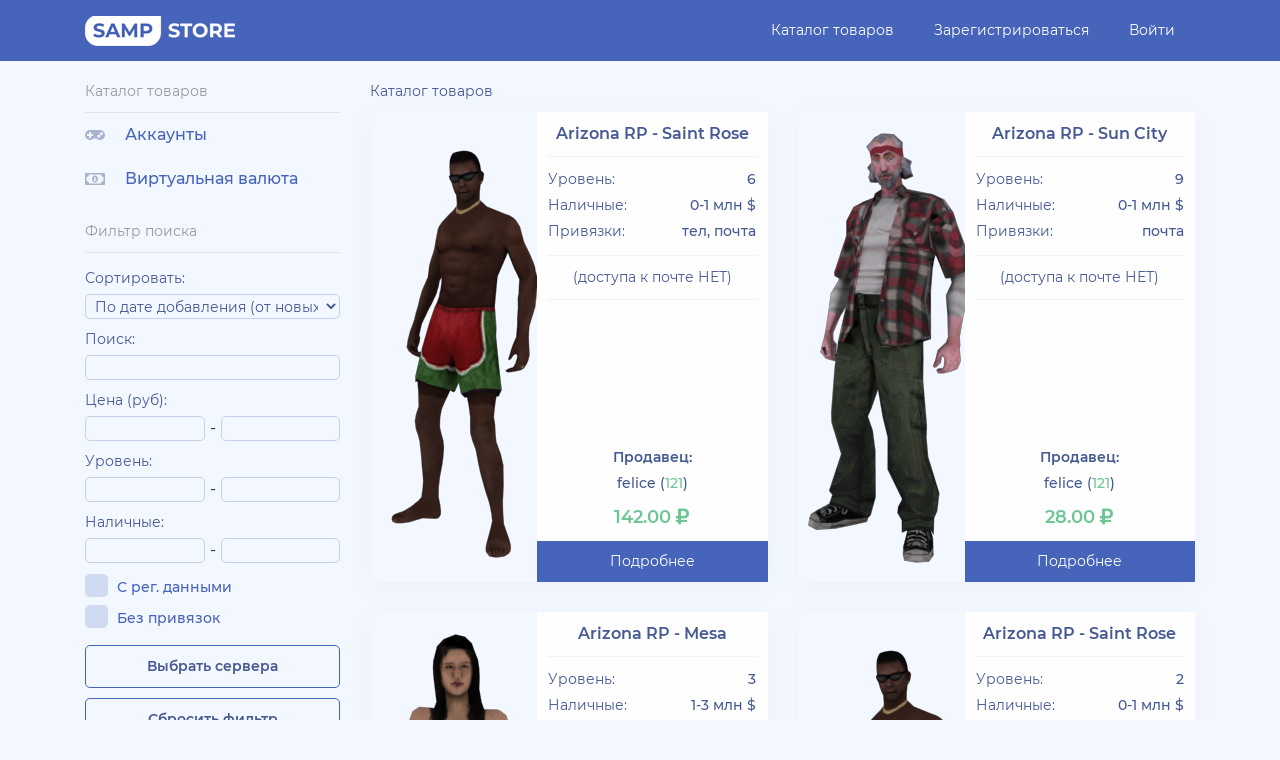

--- FILE ---
content_type: text/html; charset=UTF-8
request_url: https://samp-store.ru/catalog/?id=66768&page=98
body_size: 11566
content:
<!doctype html>
<html lang="ru">
  <head>
    <meta charset="utf-8">
    <meta name="viewport" content="width=device-width, initial-scale=1, shrink-to-fit=no">
   <meta name="description" content="Купить аккаунт GTA SAMP (САМП) на серверах: BlackRussia RP, Diamond RP, Advance RP, Arizona RP, Trinity RP, Evolve RP и тд">
	<meta name="Keywords" content ="Магазин аккаунтов SAMP, купить аккаунт SAMP, продать аккаунт SAMP, SAMP, САМП, мобайл">
	
    <title>Купить аккаунт SAMP / CRMP / MOBILE | магазин аккаунтов SAMP Store</title>
	<link rel="shortcut icon" href="/img/favicon.png" type="image/x-icon">
    <link rel="stylesheet" href="/css/libs-beta.css">
    <link rel="stylesheet" href="/css/main-beta.css">
  </head>
  <body>
    
    
    <!-- Header Navbar (start) -->
	<!--LiveInternet counter--><script type="text/javascript">
	new Image().src = "//counter.yadro.ru/hit?r"+
	escape(document.referrer)+((typeof(screen)=="undefined")?"":
	";s"+screen.width+"*"+screen.height+"*"+(screen.colorDepth?
	screen.colorDepth:screen.pixelDepth))+";u"+escape(document.URL)+
	";h"+escape(document.title.substring(0,150))+
	";"+Math.random();</script><!--/LiveInternet-->

    <nav class="header__navbar garlandOFF inner__navbar navbar navbar-toggleable-md ">
      <div class="container">
        <button class="navbar-toggler navbar-toggler-right" type="button" data-toggle="collapse" data-target="#navbarSupportedContent" aria-controls="navbarSupportedContent" aria-expanded="false" aria-label="Toggle navigation">
          <i class="fas fa-bars"></i>
        </button>
        <div class="header__navbar__logo"><a href="/"><img src="/img/logo.png" alt=""></a></div>
        <div class="collapse navbar-collapse" id="navbarSupportedContent">
          <ul class="header__navbar__menu ml-auto">
            <li><a href="/catalog/">Каталог товаров</a></li>
            <li><a href="/register/">Зарегистрироваться</a></li>
            <li><a href="/login/">Войти</a></li>
          </ul>
        </div>
      </div>
    </nav>
    <!-- Header Navbar (end) -->

    <!-- Content (start) -->
    <section class="inner__page">
      <div class="container">
          <div class="row">
            <div class="col-xl-3 col-lg-4 col-md-5">
              <div class="inner__page__sidebar">
                <div class="sidebar__box">
                  <div class="title">Каталог товаров</div>
                  <div class="content">
                    <ul class="menu">
                      <li><a href="/catalog/"><i class="menu__icon fas fa-gamepad"></i> Аккаунты</a></li>
					  <li><a href="/money/"><i class="menu__icon far fa-money-bill-alt"></i> Виртуальная валюта</a></li>
                    </ul>
                  </div>
                </div>
                <div class="sidebar__box">
                  <div class="title">Фильтр поиска</div>
                  <div class="content search__filter">
                    <form action="/catalog/" method="GET">
                      <!-- sidebar filter -->
					  	<div class="filter__group">
					      <div class="input__name">Сортировать:</div>
					       <div class="flex__input">
						    <select class="input" name="sort">
							<option value="0" >По дате добавления (от новых к старым)</option>
							<option value="1" >По дате добавления (от старых к новым)</option>
							<option value="2" >По цене (от дорогих к дешевым)</option>
							<option value="3" >По цене (от дешевых к дорогим)</option>
							</select>
						   </div>
						  </div>
						<div class="filter__group">
                        <div class="input__name">Поиск:</div>
                        <div class="flex__input__text">
                          <input class="input" type="text" name="search" value="">
                        </div>
                      </div>
                      <div class="filter__group">
                        <div class="input__name">Цена (руб):</div>
						<div class="flex__input">
                        <input class="input" name="price1" type="number" min="0" value=""> - <input class="input" name="price2" type="number" min="0" value="">
                        </div>
					  </div>
                      <div class="filter__group">
                        <div class="input__name">Уровень:</div>
						<div class="flex__input">
                        <input class="input" name="level1" type="number" min="0" value=""> - <input class="input" name="level2" type="number" min="0" value="">
						</div>
                      
					  </div>
                      <div class="filter__group">
                        <div class="input__name">Наличные:</div>
						<div class="flex__input">
                        <input class="input" name="money1" type="number" min="0" value=""> - <input class="input" name="money2" type="number" min="0" value="">
						</div>
                      </div>
					  <div class="filter__group">
                        <label class="checkbox__group">
                          <input class="checkbox__input" name="rg"  type="checkbox">
                          <span class="checkbox__custom"></span>
                          <span class="checkbox__name">С рег. данными</span>
                        </label>
                        <label class="checkbox__group">
                          <input class="checkbox__input" name="pr"  type="checkbox">
                          <span class="checkbox__custom"></span>
                          <span class="checkbox__name">Без привязок</span>
                        </label>
                        <!--<label class="checkbox__group">
                          <input class="checkbox__input" name="kpz"  type="checkbox">
                          <span class="checkbox__custom"></span>
                          <span class="checkbox__name">Без КПЗ и тюрьмы</span>
                        </label> -->
                      </div>
                      <div class="filter__group">
					  <input type="hidden" name="id" value="66768">
                        <a href="#categoriesList" id="serverListModal" class="button button-1 b-outline w-100">Выбрать сервера</a>
						<a href="/catalog/" class="button button-1 b-outline w-100">Сбросить фильтр</a>
                        <button class="button button-1 w-100">Применить</a>
                      </div>
                      <!-- modal filter -->
                      <div id="categoriesList-samp" class="white-popup mfp-hide main__modal server__list">
                        <div class="modal__title">
                            <h1 class="modal__title__text">Фильтр по серверам</h1>
                            <div class="modal__title__checkbox">
                              <label class="checkbox__group">
                                <input class="checkbox__input checkbox-project" id="select-server-all-samp" type="checkbox">
                                <span class="checkbox__custom"></span>
                                <span class="checkbox__name">Выбрать все</span>
                              </label>
                              <label class="checkbox__group">
                                <input class="checkbox__input checkbox-project" id="remove-server-all-samp" type="checkbox">
                                <span class="checkbox__custom"></span>
                                <span class="checkbox__name">Снять все</span>
                              </label>
                            </div>
                        </div>
                        <div class="gray-border m30"></div>
                        <div class="modal__body">
                          <div class="row">
                            <div class="col-lg-3 col-md-6">
                              <div class="filter__group server-list-0">
                                <div id="projectList0">
                                  <label class="checkbox__group">
                                    <input class="checkbox__input checkbox-project" data-server="arp" type="checkbox" name="arp" >
                                   <span class="checkbox__custom"></span>
									<span class="checkbox__name">Advance RP</span>
                                  </label>
                                  <div id="arp"><label class="checkbox__group sub__checkbox">
                                      <input class="checkbox__input checkbox-server" name="arp1" id="arp1" type="checkbox" >
                                      <span class="checkbox__custom"></span>
                                      <span class="checkbox__name">Red</span>
                                    </label><label class="checkbox__group sub__checkbox">
                                      <input class="checkbox__input checkbox-server" name="arp2" id="arp2" type="checkbox" >
                                      <span class="checkbox__custom"></span>
                                      <span class="checkbox__name">Green</span>
                                    </label><label class="checkbox__group sub__checkbox">
                                      <input class="checkbox__input checkbox-server" name="arp5" id="arp5" type="checkbox" >
                                      <span class="checkbox__custom"></span>
                                      <span class="checkbox__name">Blue</span>
                                    </label><label class="checkbox__group sub__checkbox">
                                      <input class="checkbox__input checkbox-server" name="arp6" id="arp6" type="checkbox" >
                                      <span class="checkbox__custom"></span>
                                      <span class="checkbox__name">Lime</span>
                                    </label><label class="checkbox__group sub__checkbox">
                                      <input class="checkbox__input checkbox-server" name="arp9" id="arp9" type="checkbox" >
                                      <span class="checkbox__custom"></span>
                                      <span class="checkbox__name">Chocolate</span>
                                    </label>						</div>
                                </div>
                              </div>
                            </div><div class="col-lg-3 col-md-6">
                              <div class="filter__group server-list-1">
                                <div id="projectList1">
                                  <label class="checkbox__group">
                                    <input class="checkbox__input checkbox-project" data-server="drp" type="checkbox" name="drp" >
                                   <span class="checkbox__custom"></span>
									<span class="checkbox__name">Diamond RP</span>
                                  </label>
                                  <div id="drp"><label class="checkbox__group sub__checkbox">
                                      <input class="checkbox__input checkbox-server" name="drp1" id="drp1" type="checkbox" >
                                      <span class="checkbox__custom"></span>
                                      <span class="checkbox__name">Emerald</span>
                                    </label><label class="checkbox__group sub__checkbox">
                                      <input class="checkbox__input checkbox-server" name="drp3" id="drp3" type="checkbox" >
                                      <span class="checkbox__custom"></span>
                                      <span class="checkbox__name">Trilliant</span>
                                    </label><label class="checkbox__group sub__checkbox">
                                      <input class="checkbox__input checkbox-server" name="drp4" id="drp4" type="checkbox" >
                                      <span class="checkbox__custom"></span>
                                      <span class="checkbox__name">Crystal</span>
                                    </label><label class="checkbox__group sub__checkbox">
                                      <input class="checkbox__input checkbox-server" name="drp5" id="drp5" type="checkbox" >
                                      <span class="checkbox__custom"></span>
                                      <span class="checkbox__name">Sapphire</span>
                                    </label><label class="checkbox__group sub__checkbox">
                                      <input class="checkbox__input checkbox-server" name="drp7" id="drp7" type="checkbox" >
                                      <span class="checkbox__custom"></span>
                                      <span class="checkbox__name">Amber</span>
                                    </label><label class="checkbox__group sub__checkbox">
                                      <input class="checkbox__input checkbox-server" name="drp9" id="drp9" type="checkbox" >
                                      <span class="checkbox__custom"></span>
                                      <span class="checkbox__name">Ruby</span>
                                    </label><label class="checkbox__group sub__checkbox">
                                      <input class="checkbox__input checkbox-server" name="drp10" id="drp10" type="checkbox" >
                                      <span class="checkbox__custom"></span>
                                      <span class="checkbox__name">Gold</span>
                                    </label>						</div>
                                </div>
                              </div>
                            </div><div class="col-lg-3 col-md-6">
                              <div class="filter__group server-list-2">
                                <div id="projectList2">
                                  <label class="checkbox__group">
                                    <input class="checkbox__input checkbox-project" data-server="srp" type="checkbox" name="srp" >
                                   <span class="checkbox__custom"></span>
									<span class="checkbox__name">Samp RP</span>
                                  </label>
                                  <div id="srp"><label class="checkbox__group sub__checkbox">
                                      <input class="checkbox__input checkbox-server" name="srp6" id="srp6" type="checkbox" >
                                      <span class="checkbox__custom"></span>
                                      <span class="checkbox__name">Revolution</span>
                                    </label><label class="checkbox__group sub__checkbox">
                                      <input class="checkbox__input checkbox-server" name="srp8" id="srp8" type="checkbox" >
                                      <span class="checkbox__custom"></span>
                                      <span class="checkbox__name">Legacy</span>
                                    </label><label class="checkbox__group sub__checkbox">
                                      <input class="checkbox__input checkbox-server" name="srp9" id="srp9" type="checkbox" >
                                      <span class="checkbox__custom"></span>
                                      <span class="checkbox__name">Renaissance</span>
                                    </label>						</div>
                                </div>
                              </div>
                            </div><div class="col-lg-3 col-md-6">
                              <div class="filter__group server-list-3">
                                <div id="projectList3">
                                  <label class="checkbox__group">
                                    <input class="checkbox__input checkbox-project" data-server="arrp" type="checkbox" name="arrp" >
                                   <span class="checkbox__custom"></span>
									<span class="checkbox__name">Arizona RP</span>
                                  </label>
                                  <div id="arrp"><label class="checkbox__group sub__checkbox">
                                      <input class="checkbox__input checkbox-server" name="arrp1" id="arrp1" type="checkbox" >
                                      <span class="checkbox__custom"></span>
                                      <span class="checkbox__name">Phoenix</span>
                                    </label><label class="checkbox__group sub__checkbox">
                                      <input class="checkbox__input checkbox-server" name="arrp2" id="arrp2" type="checkbox" >
                                      <span class="checkbox__custom"></span>
                                      <span class="checkbox__name">Tucson</span>
                                    </label><label class="checkbox__group sub__checkbox">
                                      <input class="checkbox__input checkbox-server" name="arrp3" id="arrp3" type="checkbox" >
                                      <span class="checkbox__custom"></span>
                                      <span class="checkbox__name">Scottdale</span>
                                    </label><label class="checkbox__group sub__checkbox">
                                      <input class="checkbox__input checkbox-server" name="arrp4" id="arrp4" type="checkbox" >
                                      <span class="checkbox__custom"></span>
                                      <span class="checkbox__name">Chandler</span>
                                    </label><label class="checkbox__group sub__checkbox">
                                      <input class="checkbox__input checkbox-server" name="arrp5" id="arrp5" type="checkbox" >
                                      <span class="checkbox__custom"></span>
                                      <span class="checkbox__name">Brainburg</span>
                                    </label><label class="checkbox__group sub__checkbox">
                                      <input class="checkbox__input checkbox-server" name="arrp6" id="arrp6" type="checkbox" >
                                      <span class="checkbox__custom"></span>
                                      <span class="checkbox__name">Saint Rose</span>
                                    </label><label class="checkbox__group sub__checkbox">
                                      <input class="checkbox__input checkbox-server" name="arrp7" id="arrp7" type="checkbox" >
                                      <span class="checkbox__custom"></span>
                                      <span class="checkbox__name">Mesa</span>
                                    </label><label class="checkbox__group sub__checkbox">
                                      <input class="checkbox__input checkbox-server" name="arrp8" id="arrp8" type="checkbox" >
                                      <span class="checkbox__custom"></span>
                                      <span class="checkbox__name">Red-Rock</span>
                                    </label><label class="checkbox__group sub__checkbox">
                                      <input class="checkbox__input checkbox-server" name="arrp9" id="arrp9" type="checkbox" >
                                      <span class="checkbox__custom"></span>
                                      <span class="checkbox__name">Yuma</span>
                                    </label><label class="checkbox__group sub__checkbox">
                                      <input class="checkbox__input checkbox-server" name="arrp10" id="arrp10" type="checkbox" >
                                      <span class="checkbox__custom"></span>
                                      <span class="checkbox__name">Surprise</span>
                                    </label><label class="checkbox__group sub__checkbox">
                                      <input class="checkbox__input checkbox-server" name="arrp11" id="arrp11" type="checkbox" >
                                      <span class="checkbox__custom"></span>
                                      <span class="checkbox__name">Prescott</span>
                                    </label><label class="checkbox__group sub__checkbox">
                                      <input class="checkbox__input checkbox-server" name="arrp12" id="arrp12" type="checkbox" >
                                      <span class="checkbox__custom"></span>
                                      <span class="checkbox__name">Glendale</span>
                                    </label><label class="checkbox__group sub__checkbox">
                                      <input class="checkbox__input checkbox-server" name="arrp13" id="arrp13" type="checkbox" >
                                      <span class="checkbox__custom"></span>
                                      <span class="checkbox__name">Kingman</span>
                                    </label><label class="checkbox__group sub__checkbox">
                                      <input class="checkbox__input checkbox-server" name="arrp14" id="arrp14" type="checkbox" >
                                      <span class="checkbox__custom"></span>
                                      <span class="checkbox__name">Winslow</span>
                                    </label><label class="checkbox__group sub__checkbox">
                                      <input class="checkbox__input checkbox-server" name="arrp15" id="arrp15" type="checkbox" >
                                      <span class="checkbox__custom"></span>
                                      <span class="checkbox__name">Payson</span>
                                    </label><label class="checkbox__group sub__checkbox">
                                      <input class="checkbox__input checkbox-server" name="arrp16" id="arrp16" type="checkbox" >
                                      <span class="checkbox__custom"></span>
                                      <span class="checkbox__name">Gilbert</span>
                                    </label><label class="checkbox__group sub__checkbox">
                                      <input class="checkbox__input checkbox-server" name="arrp17" id="arrp17" type="checkbox" >
                                      <span class="checkbox__custom"></span>
                                      <span class="checkbox__name">Show Low</span>
                                    </label><label class="checkbox__group sub__checkbox">
                                      <input class="checkbox__input checkbox-server" name="arrp18" id="arrp18" type="checkbox" >
                                      <span class="checkbox__custom"></span>
                                      <span class="checkbox__name">Casa Grande</span>
                                    </label><label class="checkbox__group sub__checkbox">
                                      <input class="checkbox__input checkbox-server" name="arrp19" id="arrp19" type="checkbox" >
                                      <span class="checkbox__custom"></span>
                                      <span class="checkbox__name">Page</span>
                                    </label><label class="checkbox__group sub__checkbox">
                                      <input class="checkbox__input checkbox-server" name="arrp20" id="arrp20" type="checkbox" >
                                      <span class="checkbox__custom"></span>
                                      <span class="checkbox__name">Sun City</span>
                                    </label><label class="checkbox__group sub__checkbox">
                                      <input class="checkbox__input checkbox-server" name="arrp21" id="arrp21" type="checkbox" >
                                      <span class="checkbox__custom"></span>
                                      <span class="checkbox__name">Queen Creek</span>
                                    </label><label class="checkbox__group sub__checkbox">
                                      <input class="checkbox__input checkbox-server" name="arrp22" id="arrp22" type="checkbox" >
                                      <span class="checkbox__custom"></span>
                                      <span class="checkbox__name">Sedona</span>
                                    </label><label class="checkbox__group sub__checkbox">
                                      <input class="checkbox__input checkbox-server" name="arrp23" id="arrp23" type="checkbox" >
                                      <span class="checkbox__custom"></span>
                                      <span class="checkbox__name">Holiday</span>
                                    </label><label class="checkbox__group sub__checkbox">
                                      <input class="checkbox__input checkbox-server" name="arrp24" id="arrp24" type="checkbox" >
                                      <span class="checkbox__custom"></span>
                                      <span class="checkbox__name">Wednesday</span>
                                    </label><label class="checkbox__group sub__checkbox">
                                      <input class="checkbox__input checkbox-server" name="arrp25" id="arrp25" type="checkbox" >
                                      <span class="checkbox__custom"></span>
                                      <span class="checkbox__name">Yava</span>
                                    </label><label class="checkbox__group sub__checkbox">
                                      <input class="checkbox__input checkbox-server" name="arrp26" id="arrp26" type="checkbox" >
                                      <span class="checkbox__custom"></span>
                                      <span class="checkbox__name">Faraway</span>
                                    </label><label class="checkbox__group sub__checkbox">
                                      <input class="checkbox__input checkbox-server" name="arrp27" id="arrp27" type="checkbox" >
                                      <span class="checkbox__custom"></span>
                                      <span class="checkbox__name">Bumble Bee</span>
                                    </label><label class="checkbox__group sub__checkbox">
                                      <input class="checkbox__input checkbox-server" name="arrp28" id="arrp28" type="checkbox" >
                                      <span class="checkbox__custom"></span>
                                      <span class="checkbox__name">Christmas</span>
                                    </label><label class="checkbox__group sub__checkbox">
                                      <input class="checkbox__input checkbox-server" name="arrp29" id="arrp29" type="checkbox" >
                                      <span class="checkbox__custom"></span>
                                      <span class="checkbox__name">Mirage</span>
                                    </label><label class="checkbox__group sub__checkbox">
                                      <input class="checkbox__input checkbox-server" name="arrp30" id="arrp30" type="checkbox" >
                                      <span class="checkbox__custom"></span>
                                      <span class="checkbox__name">Love</span>
                                    </label><label class="checkbox__group sub__checkbox">
                                      <input class="checkbox__input checkbox-server" name="arrp31" id="arrp31" type="checkbox" >
                                      <span class="checkbox__custom"></span>
                                      <span class="checkbox__name">Drake</span>
                                    </label><label class="checkbox__group sub__checkbox">
                                      <input class="checkbox__input checkbox-server" name="arrp32" id="arrp32" type="checkbox" >
                                      <span class="checkbox__custom"></span>
                                      <span class="checkbox__name">Space</span>
                                    </label>						</div>
                                </div>
                              </div>
                            </div><div class="col-lg-3 col-md-6">
                              <div class="filter__group server-list-4">
                                <div id="projectList4">
                                  <label class="checkbox__group">
                                    <input class="checkbox__input checkbox-project" data-server="erp" type="checkbox" name="erp" >
                                   <span class="checkbox__custom"></span>
									<span class="checkbox__name">Evolve RP</span>
                                  </label>
                                  <div id="erp"><label class="checkbox__group sub__checkbox">
                                      <input class="checkbox__input checkbox-server" name="erp1" id="erp1" type="checkbox" >
                                      <span class="checkbox__custom"></span>
                                      <span class="checkbox__name">Saint-Louis</span>
                                    </label><label class="checkbox__group sub__checkbox">
                                      <input class="checkbox__input checkbox-server" name="erp2" id="erp2" type="checkbox" >
                                      <span class="checkbox__custom"></span>
                                      <span class="checkbox__name">New Orleans</span>
                                    </label>						</div>
                                </div>
                              </div>
                            </div><div class="col-lg-3 col-md-6">
                              <div class="filter__group server-list-5">
                                <div id="projectList5">
                                  <label class="checkbox__group">
                                    <input class="checkbox__input checkbox-project" data-server="trp" type="checkbox" name="trp" >
                                   <span class="checkbox__custom"></span>
									<span class="checkbox__name">Trinity RP</span>
                                  </label>
                                  <div id="trp"><label class="checkbox__group sub__checkbox">
                                      <input class="checkbox__input checkbox-server" name="trp1" id="trp1" type="checkbox" >
                                      <span class="checkbox__custom"></span>
                                      <span class="checkbox__name">Server 01</span>
                                    </label><label class="checkbox__group sub__checkbox">
                                      <input class="checkbox__input checkbox-server" name="trp2" id="trp2" type="checkbox" >
                                      <span class="checkbox__custom"></span>
                                      <span class="checkbox__name">Server 02</span>
                                    </label><label class="checkbox__group sub__checkbox">
                                      <input class="checkbox__input checkbox-server" name="trp3" id="trp3" type="checkbox" >
                                      <span class="checkbox__custom"></span>
                                      <span class="checkbox__name">RPG</span>
                                    </label>						</div>
                                </div>
                              </div>
                            </div><div class="col-lg-3 col-md-6">
                              <div class="filter__group server-list-6">
                                <div id="projectList6">
                                  <label class="checkbox__group">
                                    <input class="checkbox__input checkbox-project" data-server="vrp" type="checkbox" name="vrp" >
                                   <span class="checkbox__custom"></span>
									<span class="checkbox__name">Village RP</span>
                                  </label>
                                  <div id="vrp"><label class="checkbox__group sub__checkbox">
                                      <input class="checkbox__input checkbox-server" name="vrp1" id="vrp1" type="checkbox" >
                                      <span class="checkbox__custom"></span>
                                      <span class="checkbox__name">Server 01</span>
                                    </label><label class="checkbox__group sub__checkbox">
                                      <input class="checkbox__input checkbox-server" name="vrp2" id="vrp2" type="checkbox" >
                                      <span class="checkbox__custom"></span>
                                      <span class="checkbox__name">Server 02</span>
                                    </label>						</div>
                                </div>
                              </div>
                            </div>                            <div class="gray-border m30"></div>
                            <div class="row">
                              <button id="serverListModalHide-samp" class="button button-1">Применить</button>
                            </div>
                          </div>
                        </div>
                      </div>
					  <!-- modal filter -->
                      <div id="categoriesList-crmp" class="white-popup mfp-hide main__modal server__list">
                        <div class="modal__title">
                            <h1 class="modal__title__text">Фильтр по серверам</h1>
                            <div class="modal__title__checkbox">
                              <label class="checkbox__group">
                                <input class="checkbox__input checkbox-project" id="select-server-all-crmp" type="checkbox">
                                <span class="checkbox__custom"></span>
                                <span class="checkbox__name">Выбрать все</span>
                              </label>
                              <label class="checkbox__group">
                                <input class="checkbox__input checkbox-project" id="remove-server-all-crmp" type="checkbox">
                                <span class="checkbox__custom"></span>
                                <span class="checkbox__name">Снять все</span>
                              </label>
                            </div>
                        </div>
                        <div class="gray-border m30"></div>
                        <div class="modal__body">
                          <div class="row">
						  <div class="col-lg-3 col-md-6">
                              <div class="filter__group server-list-7">
                                <div id="projectList7">
                                  <label class="checkbox__group">
                                    <input class="checkbox__input checkbox-project" data-server="radmir" type="checkbox" name="radmir" >
                                   <span class="checkbox__custom"></span>
									<span class="checkbox__name">Radmir RP</span>
                                  </label>
                                  <div id="radmir"><label class="checkbox__group sub__checkbox">
                                      <input class="checkbox__input checkbox-server" name="radmir1" id="radmir1" type="checkbox" >
                                      <span class="checkbox__custom"></span>
                                      <span class="checkbox__name">Server 01</span>
                                    </label><label class="checkbox__group sub__checkbox">
                                      <input class="checkbox__input checkbox-server" name="radmir2" id="radmir2" type="checkbox" >
                                      <span class="checkbox__custom"></span>
                                      <span class="checkbox__name">Server 02</span>
                                    </label><label class="checkbox__group sub__checkbox">
                                      <input class="checkbox__input checkbox-server" name="radmir3" id="radmir3" type="checkbox" >
                                      <span class="checkbox__custom"></span>
                                      <span class="checkbox__name">Server 03</span>
                                    </label><label class="checkbox__group sub__checkbox">
                                      <input class="checkbox__input checkbox-server" name="radmir4" id="radmir4" type="checkbox" >
                                      <span class="checkbox__custom"></span>
                                      <span class="checkbox__name">Server 04</span>
                                    </label><label class="checkbox__group sub__checkbox">
                                      <input class="checkbox__input checkbox-server" name="radmir5" id="radmir5" type="checkbox" >
                                      <span class="checkbox__custom"></span>
                                      <span class="checkbox__name">Server 05</span>
                                    </label><label class="checkbox__group sub__checkbox">
                                      <input class="checkbox__input checkbox-server" name="radmir6" id="radmir6" type="checkbox" >
                                      <span class="checkbox__custom"></span>
                                      <span class="checkbox__name">Server 06</span>
                                    </label><label class="checkbox__group sub__checkbox">
                                      <input class="checkbox__input checkbox-server" name="radmir7" id="radmir7" type="checkbox" >
                                      <span class="checkbox__custom"></span>
                                      <span class="checkbox__name">Server 07</span>
                                    </label><label class="checkbox__group sub__checkbox">
                                      <input class="checkbox__input checkbox-server" name="radmir8" id="radmir8" type="checkbox" >
                                      <span class="checkbox__custom"></span>
                                      <span class="checkbox__name">Server 08</span>
                                    </label><label class="checkbox__group sub__checkbox">
                                      <input class="checkbox__input checkbox-server" name="radmir9" id="radmir9" type="checkbox" >
                                      <span class="checkbox__custom"></span>
                                      <span class="checkbox__name">Server 09</span>
                                    </label><label class="checkbox__group sub__checkbox">
                                      <input class="checkbox__input checkbox-server" name="radmir10" id="radmir10" type="checkbox" >
                                      <span class="checkbox__custom"></span>
                                      <span class="checkbox__name">Server 10</span>
                                    </label><label class="checkbox__group sub__checkbox">
                                      <input class="checkbox__input checkbox-server" name="radmir11" id="radmir11" type="checkbox" >
                                      <span class="checkbox__custom"></span>
                                      <span class="checkbox__name">Server 11</span>
                                    </label><label class="checkbox__group sub__checkbox">
                                      <input class="checkbox__input checkbox-server" name="radmir12" id="radmir12" type="checkbox" >
                                      <span class="checkbox__custom"></span>
                                      <span class="checkbox__name">Server 12</span>
                                    </label><label class="checkbox__group sub__checkbox">
                                      <input class="checkbox__input checkbox-server" name="radmir13" id="radmir13" type="checkbox" >
                                      <span class="checkbox__custom"></span>
                                      <span class="checkbox__name">Server 13</span>
                                    </label><label class="checkbox__group sub__checkbox">
                                      <input class="checkbox__input checkbox-server" name="radmir14" id="radmir14" type="checkbox" >
                                      <span class="checkbox__custom"></span>
                                      <span class="checkbox__name">Server 14</span>
                                    </label><label class="checkbox__group sub__checkbox">
                                      <input class="checkbox__input checkbox-server" name="radmir15" id="radmir15" type="checkbox" >
                                      <span class="checkbox__custom"></span>
                                      <span class="checkbox__name">Server 15</span>
                                    </label><label class="checkbox__group sub__checkbox">
                                      <input class="checkbox__input checkbox-server" name="radmir16" id="radmir16" type="checkbox" >
                                      <span class="checkbox__custom"></span>
                                      <span class="checkbox__name">Server 16</span>
                                    </label><label class="checkbox__group sub__checkbox">
                                      <input class="checkbox__input checkbox-server" name="radmir17" id="radmir17" type="checkbox" >
                                      <span class="checkbox__custom"></span>
                                      <span class="checkbox__name">Server 17</span>
                                    </label><label class="checkbox__group sub__checkbox">
                                      <input class="checkbox__input checkbox-server" name="radmir18" id="radmir18" type="checkbox" >
                                      <span class="checkbox__custom"></span>
                                      <span class="checkbox__name">Server 18</span>
                                    </label><label class="checkbox__group sub__checkbox">
                                      <input class="checkbox__input checkbox-server" name="radmir19" id="radmir19" type="checkbox" >
                                      <span class="checkbox__custom"></span>
                                      <span class="checkbox__name">Server 19</span>
                                    </label><label class="checkbox__group sub__checkbox">
                                      <input class="checkbox__input checkbox-server" name="radmir20" id="radmir20" type="checkbox" >
                                      <span class="checkbox__custom"></span>
                                      <span class="checkbox__name">Server 20</span>
                                    </label><label class="checkbox__group sub__checkbox">
                                      <input class="checkbox__input checkbox-server" name="radmir21" id="radmir21" type="checkbox" >
                                      <span class="checkbox__custom"></span>
                                      <span class="checkbox__name">Server 21</span>
                                    </label>						</div>
                                </div>
                              </div>
                            </div><div class="col-lg-3 col-md-6">
                              <div class="filter__group server-list-8">
                                <div id="projectList8">
                                  <label class="checkbox__group">
                                    <input class="checkbox__input checkbox-project" data-server="rrp" type="checkbox" name="rrp" >
                                   <span class="checkbox__custom"></span>
									<span class="checkbox__name">Rodina RP</span>
                                  </label>
                                  <div id="rrp"><label class="checkbox__group sub__checkbox">
                                      <input class="checkbox__input checkbox-server" name="rrp1" id="rrp1" type="checkbox" >
                                      <span class="checkbox__custom"></span>
                                      <span class="checkbox__name">Центральный Округ</span>
                                    </label><label class="checkbox__group sub__checkbox">
                                      <input class="checkbox__input checkbox-server" name="rrp2" id="rrp2" type="checkbox" >
                                      <span class="checkbox__custom"></span>
                                      <span class="checkbox__name">Южный Округ</span>
                                    </label><label class="checkbox__group sub__checkbox">
                                      <input class="checkbox__input checkbox-server" name="rrp3" id="rrp3" type="checkbox" >
                                      <span class="checkbox__custom"></span>
                                      <span class="checkbox__name">Северный Округ</span>
                                    </label><label class="checkbox__group sub__checkbox">
                                      <input class="checkbox__input checkbox-server" name="rrp4" id="rrp4" type="checkbox" >
                                      <span class="checkbox__custom"></span>
                                      <span class="checkbox__name">Восточный Округ</span>
                                    </label><label class="checkbox__group sub__checkbox">
                                      <input class="checkbox__input checkbox-server" name="rrp5" id="rrp5" type="checkbox" >
                                      <span class="checkbox__custom"></span>
                                      <span class="checkbox__name">Западный Округ</span>
                                    </label><label class="checkbox__group sub__checkbox">
                                      <input class="checkbox__input checkbox-server" name="rrp6" id="rrp6" type="checkbox" >
                                      <span class="checkbox__custom"></span>
                                      <span class="checkbox__name">Приморский Округ</span>
                                    </label><label class="checkbox__group sub__checkbox">
                                      <input class="checkbox__input checkbox-server" name="rrp7" id="rrp7" type="checkbox" >
                                      <span class="checkbox__custom"></span>
                                      <span class="checkbox__name">Федеральный Округ</span>
                                    </label>						</div>
                                </div>
                              </div>
                            </div>                            <div class="gray-border m30"></div>
                            <div class="row">
                              <button id="serverListModalHide-crmp" class="button button-1">Применить</button>
                            </div>
                          </div>
                        </div>
                      </div>
					  <!-- modal filter -->
                      <div id="categoriesList-mobile" class="white-popup mfp-hide main__modal server__list">
                        <div class="modal__title">
                            <h1 class="modal__title__text">Фильтр по серверам</h1>
                            <div class="modal__title__checkbox">
                              <label class="checkbox__group">
                                <input class="checkbox__input checkbox-project" id="select-server-all-mobile" type="checkbox">
                                <span class="checkbox__custom"></span>
                                <span class="checkbox__name">Выбрать все</span>
                              </label>
                              <label class="checkbox__group">
                                <input class="checkbox__input checkbox-project" id="remove-server-all-mobile" type="checkbox">
                                <span class="checkbox__custom"></span>
                                <span class="checkbox__name">Снять все</span>
                              </label>
                            </div>
                        </div>
                        <div class="gray-border m30"></div>
                        <div class="modal__body">
                          <div class="row">
						  <div class="col-lg-3 col-md-6">
                              <div class="filter__group server-list-9">
                                <div id="projectList9">
                                  <label class="checkbox__group">
                                    <input class="checkbox__input checkbox-project" data-server="blackRussia" type="checkbox" name="blackRussia" >
                                   <span class="checkbox__custom"></span>
									<span class="checkbox__name">BlackRussia RP</span>
                                  </label>
                                  <div id="blackRussia"><label class="checkbox__group sub__checkbox">
                                      <input class="checkbox__input checkbox-server" name="blackRussia1" id="blackRussia1" type="checkbox" >
                                      <span class="checkbox__custom"></span>
                                      <span class="checkbox__name">Red 01</span>
                                    </label><label class="checkbox__group sub__checkbox">
                                      <input class="checkbox__input checkbox-server" name="blackRussia2" id="blackRussia2" type="checkbox" >
                                      <span class="checkbox__custom"></span>
                                      <span class="checkbox__name">Green 02</span>
                                    </label><label class="checkbox__group sub__checkbox">
                                      <input class="checkbox__input checkbox-server" name="blackRussia3" id="blackRussia3" type="checkbox" >
                                      <span class="checkbox__custom"></span>
                                      <span class="checkbox__name">Blue 03</span>
                                    </label><label class="checkbox__group sub__checkbox">
                                      <input class="checkbox__input checkbox-server" name="blackRussia4" id="blackRussia4" type="checkbox" >
                                      <span class="checkbox__custom"></span>
                                      <span class="checkbox__name">Yellow 04</span>
                                    </label><label class="checkbox__group sub__checkbox">
                                      <input class="checkbox__input checkbox-server" name="blackRussia5" id="blackRussia5" type="checkbox" >
                                      <span class="checkbox__custom"></span>
                                      <span class="checkbox__name">Orange 05</span>
                                    </label><label class="checkbox__group sub__checkbox">
                                      <input class="checkbox__input checkbox-server" name="blackRussia6" id="blackRussia6" type="checkbox" >
                                      <span class="checkbox__custom"></span>
                                      <span class="checkbox__name">Purple 06</span>
                                    </label><label class="checkbox__group sub__checkbox">
                                      <input class="checkbox__input checkbox-server" name="blackRussia7" id="blackRussia7" type="checkbox" >
                                      <span class="checkbox__custom"></span>
                                      <span class="checkbox__name">Lime 07</span>
                                    </label><label class="checkbox__group sub__checkbox">
                                      <input class="checkbox__input checkbox-server" name="blackRussia8" id="blackRussia8" type="checkbox" >
                                      <span class="checkbox__custom"></span>
                                      <span class="checkbox__name">Pink 08</span>
                                    </label><label class="checkbox__group sub__checkbox">
                                      <input class="checkbox__input checkbox-server" name="blackRussia9" id="blackRussia9" type="checkbox" >
                                      <span class="checkbox__custom"></span>
                                      <span class="checkbox__name">Cherry 09</span>
                                    </label><label class="checkbox__group sub__checkbox">
                                      <input class="checkbox__input checkbox-server" name="blackRussia10" id="blackRussia10" type="checkbox" >
                                      <span class="checkbox__custom"></span>
                                      <span class="checkbox__name">Black 10</span>
                                    </label><label class="checkbox__group sub__checkbox">
                                      <input class="checkbox__input checkbox-server" name="blackRussia11" id="blackRussia11" type="checkbox" >
                                      <span class="checkbox__custom"></span>
                                      <span class="checkbox__name">Indigo 11</span>
                                    </label><label class="checkbox__group sub__checkbox">
                                      <input class="checkbox__input checkbox-server" name="blackRussia12" id="blackRussia12" type="checkbox" >
                                      <span class="checkbox__custom"></span>
                                      <span class="checkbox__name">White 12</span>
                                    </label><label class="checkbox__group sub__checkbox">
                                      <input class="checkbox__input checkbox-server" name="blackRussia13" id="blackRussia13" type="checkbox" >
                                      <span class="checkbox__custom"></span>
                                      <span class="checkbox__name">Magenta 13</span>
                                    </label><label class="checkbox__group sub__checkbox">
                                      <input class="checkbox__input checkbox-server" name="blackRussia14" id="blackRussia14" type="checkbox" >
                                      <span class="checkbox__custom"></span>
                                      <span class="checkbox__name">Crimson 14</span>
                                    </label><label class="checkbox__group sub__checkbox">
                                      <input class="checkbox__input checkbox-server" name="blackRussia15" id="blackRussia15" type="checkbox" >
                                      <span class="checkbox__custom"></span>
                                      <span class="checkbox__name">Gold 15</span>
                                    </label><label class="checkbox__group sub__checkbox">
                                      <input class="checkbox__input checkbox-server" name="blackRussia16" id="blackRussia16" type="checkbox" >
                                      <span class="checkbox__custom"></span>
                                      <span class="checkbox__name">Azure 16</span>
                                    </label><label class="checkbox__group sub__checkbox">
                                      <input class="checkbox__input checkbox-server" name="blackRussia17" id="blackRussia17" type="checkbox" >
                                      <span class="checkbox__custom"></span>
                                      <span class="checkbox__name">Platinum 17</span>
                                    </label><label class="checkbox__group sub__checkbox">
                                      <input class="checkbox__input checkbox-server" name="blackRussia18" id="blackRussia18" type="checkbox" >
                                      <span class="checkbox__custom"></span>
                                      <span class="checkbox__name">Aqua 18</span>
                                    </label><label class="checkbox__group sub__checkbox">
                                      <input class="checkbox__input checkbox-server" name="blackRussia19" id="blackRussia19" type="checkbox" >
                                      <span class="checkbox__custom"></span>
                                      <span class="checkbox__name">Gray 19</span>
                                    </label><label class="checkbox__group sub__checkbox">
                                      <input class="checkbox__input checkbox-server" name="blackRussia20" id="blackRussia20" type="checkbox" >
                                      <span class="checkbox__custom"></span>
                                      <span class="checkbox__name">Ice 20</span>
                                    </label><label class="checkbox__group sub__checkbox">
                                      <input class="checkbox__input checkbox-server" name="blackRussia21" id="blackRussia21" type="checkbox" >
                                      <span class="checkbox__custom"></span>
                                      <span class="checkbox__name">Chilli 21</span>
                                    </label><label class="checkbox__group sub__checkbox">
                                      <input class="checkbox__input checkbox-server" name="blackRussia22" id="blackRussia22" type="checkbox" >
                                      <span class="checkbox__custom"></span>
                                      <span class="checkbox__name">Choco 22</span>
                                    </label><label class="checkbox__group sub__checkbox">
                                      <input class="checkbox__input checkbox-server" name="blackRussia23" id="blackRussia23" type="checkbox" >
                                      <span class="checkbox__custom"></span>
                                      <span class="checkbox__name">Moscow 23</span>
                                    </label><label class="checkbox__group sub__checkbox">
                                      <input class="checkbox__input checkbox-server" name="blackRussia24" id="blackRussia24" type="checkbox" >
                                      <span class="checkbox__custom"></span>
                                      <span class="checkbox__name">SPB 24</span>
                                    </label><label class="checkbox__group sub__checkbox">
                                      <input class="checkbox__input checkbox-server" name="blackRussia25" id="blackRussia25" type="checkbox" >
                                      <span class="checkbox__custom"></span>
                                      <span class="checkbox__name">Ufa 25</span>
                                    </label><label class="checkbox__group sub__checkbox">
                                      <input class="checkbox__input checkbox-server" name="blackRussia26" id="blackRussia26" type="checkbox" >
                                      <span class="checkbox__custom"></span>
                                      <span class="checkbox__name">Sochi 26</span>
                                    </label><label class="checkbox__group sub__checkbox">
                                      <input class="checkbox__input checkbox-server" name="blackRussia27" id="blackRussia27" type="checkbox" >
                                      <span class="checkbox__custom"></span>
                                      <span class="checkbox__name">Kazan 27</span>
                                    </label><label class="checkbox__group sub__checkbox">
                                      <input class="checkbox__input checkbox-server" name="blackRussia28" id="blackRussia28" type="checkbox" >
                                      <span class="checkbox__custom"></span>
                                      <span class="checkbox__name">Samara 28</span>
                                    </label><label class="checkbox__group sub__checkbox">
                                      <input class="checkbox__input checkbox-server" name="blackRussia29" id="blackRussia29" type="checkbox" >
                                      <span class="checkbox__custom"></span>
                                      <span class="checkbox__name">Rostov 29</span>
                                    </label><label class="checkbox__group sub__checkbox">
                                      <input class="checkbox__input checkbox-server" name="blackRussia30" id="blackRussia30" type="checkbox" >
                                      <span class="checkbox__custom"></span>
                                      <span class="checkbox__name">Anapa 30</span>
                                    </label><label class="checkbox__group sub__checkbox">
                                      <input class="checkbox__input checkbox-server" name="blackRussia31" id="blackRussia31" type="checkbox" >
                                      <span class="checkbox__custom"></span>
                                      <span class="checkbox__name">EKB 31</span>
                                    </label><label class="checkbox__group sub__checkbox">
                                      <input class="checkbox__input checkbox-server" name="blackRussia32" id="blackRussia32" type="checkbox" >
                                      <span class="checkbox__custom"></span>
                                      <span class="checkbox__name">Krasnodar 32</span>
                                    </label><label class="checkbox__group sub__checkbox">
                                      <input class="checkbox__input checkbox-server" name="blackRussia33" id="blackRussia33" type="checkbox" >
                                      <span class="checkbox__custom"></span>
                                      <span class="checkbox__name">Arzamas 33</span>
                                    </label><label class="checkbox__group sub__checkbox">
                                      <input class="checkbox__input checkbox-server" name="blackRussia34" id="blackRussia34" type="checkbox" >
                                      <span class="checkbox__custom"></span>
                                      <span class="checkbox__name">Novosib 34</span>
                                    </label><label class="checkbox__group sub__checkbox">
                                      <input class="checkbox__input checkbox-server" name="blackRussia35" id="blackRussia35" type="checkbox" >
                                      <span class="checkbox__custom"></span>
                                      <span class="checkbox__name">Grozny 35</span>
                                    </label><label class="checkbox__group sub__checkbox">
                                      <input class="checkbox__input checkbox-server" name="blackRussia36" id="blackRussia36" type="checkbox" >
                                      <span class="checkbox__custom"></span>
                                      <span class="checkbox__name">Saratov 36</span>
                                    </label><label class="checkbox__group sub__checkbox">
                                      <input class="checkbox__input checkbox-server" name="blackRussia37" id="blackRussia37" type="checkbox" >
                                      <span class="checkbox__custom"></span>
                                      <span class="checkbox__name">Omsk 37</span>
                                    </label><label class="checkbox__group sub__checkbox">
                                      <input class="checkbox__input checkbox-server" name="blackRussia38" id="blackRussia38" type="checkbox" >
                                      <span class="checkbox__custom"></span>
                                      <span class="checkbox__name">Irkutsk 38</span>
                                    </label><label class="checkbox__group sub__checkbox">
                                      <input class="checkbox__input checkbox-server" name="blackRussia39" id="blackRussia39" type="checkbox" >
                                      <span class="checkbox__custom"></span>
                                      <span class="checkbox__name">Volgograd 39</span>
                                    </label><label class="checkbox__group sub__checkbox">
                                      <input class="checkbox__input checkbox-server" name="blackRussia40" id="blackRussia40" type="checkbox" >
                                      <span class="checkbox__custom"></span>
                                      <span class="checkbox__name">Voronezh 40</span>
                                    </label><label class="checkbox__group sub__checkbox">
                                      <input class="checkbox__input checkbox-server" name="blackRussia41" id="blackRussia41" type="checkbox" >
                                      <span class="checkbox__custom"></span>
                                      <span class="checkbox__name">Belgorod 41</span>
                                    </label><label class="checkbox__group sub__checkbox">
                                      <input class="checkbox__input checkbox-server" name="blackRussia42" id="blackRussia42" type="checkbox" >
                                      <span class="checkbox__custom"></span>
                                      <span class="checkbox__name">Makhachkala 42</span>
                                    </label><label class="checkbox__group sub__checkbox">
                                      <input class="checkbox__input checkbox-server" name="blackRussia43" id="blackRussia43" type="checkbox" >
                                      <span class="checkbox__custom"></span>
                                      <span class="checkbox__name">Vladikavkaz 43</span>
                                    </label><label class="checkbox__group sub__checkbox">
                                      <input class="checkbox__input checkbox-server" name="blackRussia44" id="blackRussia44" type="checkbox" >
                                      <span class="checkbox__custom"></span>
                                      <span class="checkbox__name">Vladivostok 44</span>
                                    </label><label class="checkbox__group sub__checkbox">
                                      <input class="checkbox__input checkbox-server" name="blackRussia45" id="blackRussia45" type="checkbox" >
                                      <span class="checkbox__custom"></span>
                                      <span class="checkbox__name">Kaliningrad 45</span>
                                    </label><label class="checkbox__group sub__checkbox">
                                      <input class="checkbox__input checkbox-server" name="blackRussia46" id="blackRussia46" type="checkbox" >
                                      <span class="checkbox__custom"></span>
                                      <span class="checkbox__name">Chelyabinsk 46</span>
                                    </label><label class="checkbox__group sub__checkbox">
                                      <input class="checkbox__input checkbox-server" name="blackRussia47" id="blackRussia47" type="checkbox" >
                                      <span class="checkbox__custom"></span>
                                      <span class="checkbox__name">Krasnoyarsk 47</span>
                                    </label><label class="checkbox__group sub__checkbox">
                                      <input class="checkbox__input checkbox-server" name="blackRussia48" id="blackRussia48" type="checkbox" >
                                      <span class="checkbox__custom"></span>
                                      <span class="checkbox__name">Cheboksary 48</span>
                                    </label><label class="checkbox__group sub__checkbox">
                                      <input class="checkbox__input checkbox-server" name="blackRussia49" id="blackRussia49" type="checkbox" >
                                      <span class="checkbox__custom"></span>
                                      <span class="checkbox__name">Khabarovsk 49</span>
                                    </label><label class="checkbox__group sub__checkbox">
                                      <input class="checkbox__input checkbox-server" name="blackRussia50" id="blackRussia50" type="checkbox" >
                                      <span class="checkbox__custom"></span>
                                      <span class="checkbox__name">Perm 50</span>
                                    </label><label class="checkbox__group sub__checkbox">
                                      <input class="checkbox__input checkbox-server" name="blackRussia51" id="blackRussia51" type="checkbox" >
                                      <span class="checkbox__custom"></span>
                                      <span class="checkbox__name">Tula 51</span>
                                    </label><label class="checkbox__group sub__checkbox">
                                      <input class="checkbox__input checkbox-server" name="blackRussia52" id="blackRussia52" type="checkbox" >
                                      <span class="checkbox__custom"></span>
                                      <span class="checkbox__name">Ryazan 52</span>
                                    </label><label class="checkbox__group sub__checkbox">
                                      <input class="checkbox__input checkbox-server" name="blackRussia53" id="blackRussia53" type="checkbox" >
                                      <span class="checkbox__custom"></span>
                                      <span class="checkbox__name">Murmansk 53</span>
                                    </label><label class="checkbox__group sub__checkbox">
                                      <input class="checkbox__input checkbox-server" name="blackRussia54" id="blackRussia54" type="checkbox" >
                                      <span class="checkbox__custom"></span>
                                      <span class="checkbox__name">Penza 54</span>
                                    </label><label class="checkbox__group sub__checkbox">
                                      <input class="checkbox__input checkbox-server" name="blackRussia55" id="blackRussia55" type="checkbox" >
                                      <span class="checkbox__custom"></span>
                                      <span class="checkbox__name">Kursk 55</span>
                                    </label><label class="checkbox__group sub__checkbox">
                                      <input class="checkbox__input checkbox-server" name="blackRussia56" id="blackRussia56" type="checkbox" >
                                      <span class="checkbox__custom"></span>
                                      <span class="checkbox__name">Arkhangelsk 56</span>
                                    </label><label class="checkbox__group sub__checkbox">
                                      <input class="checkbox__input checkbox-server" name="blackRussia57" id="blackRussia57" type="checkbox" >
                                      <span class="checkbox__custom"></span>
                                      <span class="checkbox__name">Orenburg 57</span>
                                    </label><label class="checkbox__group sub__checkbox">
                                      <input class="checkbox__input checkbox-server" name="blackRussia58" id="blackRussia58" type="checkbox" >
                                      <span class="checkbox__custom"></span>
                                      <span class="checkbox__name">Kirov 58</span>
                                    </label><label class="checkbox__group sub__checkbox">
                                      <input class="checkbox__input checkbox-server" name="blackRussia59" id="blackRussia59" type="checkbox" >
                                      <span class="checkbox__custom"></span>
                                      <span class="checkbox__name">Kemerovo 59</span>
                                    </label><label class="checkbox__group sub__checkbox">
                                      <input class="checkbox__input checkbox-server" name="blackRussia60" id="blackRussia60" type="checkbox" >
                                      <span class="checkbox__custom"></span>
                                      <span class="checkbox__name">Tyumen 60</span>
                                    </label><label class="checkbox__group sub__checkbox">
                                      <input class="checkbox__input checkbox-server" name="blackRussia61" id="blackRussia61" type="checkbox" >
                                      <span class="checkbox__custom"></span>
                                      <span class="checkbox__name">Tolyatti 61</span>
                                    </label><label class="checkbox__group sub__checkbox">
                                      <input class="checkbox__input checkbox-server" name="blackRussia62" id="blackRussia62" type="checkbox" >
                                      <span class="checkbox__custom"></span>
                                      <span class="checkbox__name">Ivanovo 62</span>
                                    </label><label class="checkbox__group sub__checkbox">
                                      <input class="checkbox__input checkbox-server" name="blackRussia63" id="blackRussia63" type="checkbox" >
                                      <span class="checkbox__custom"></span>
                                      <span class="checkbox__name">Stavropol 63</span>
                                    </label><label class="checkbox__group sub__checkbox">
                                      <input class="checkbox__input checkbox-server" name="blackRussia64" id="blackRussia64" type="checkbox" >
                                      <span class="checkbox__custom"></span>
                                      <span class="checkbox__name">Smolensk 64</span>
                                    </label><label class="checkbox__group sub__checkbox">
                                      <input class="checkbox__input checkbox-server" name="blackRussia65" id="blackRussia65" type="checkbox" >
                                      <span class="checkbox__custom"></span>
                                      <span class="checkbox__name">Pskov 65</span>
                                    </label><label class="checkbox__group sub__checkbox">
                                      <input class="checkbox__input checkbox-server" name="blackRussia66" id="blackRussia66" type="checkbox" >
                                      <span class="checkbox__custom"></span>
                                      <span class="checkbox__name">Bryansk 66</span>
                                    </label><label class="checkbox__group sub__checkbox">
                                      <input class="checkbox__input checkbox-server" name="blackRussia67" id="blackRussia67" type="checkbox" >
                                      <span class="checkbox__custom"></span>
                                      <span class="checkbox__name">Orel 67</span>
                                    </label><label class="checkbox__group sub__checkbox">
                                      <input class="checkbox__input checkbox-server" name="blackRussia68" id="blackRussia68" type="checkbox" >
                                      <span class="checkbox__custom"></span>
                                      <span class="checkbox__name">Yaroslavl 68</span>
                                    </label><label class="checkbox__group sub__checkbox">
                                      <input class="checkbox__input checkbox-server" name="blackRussia69" id="blackRussia69" type="checkbox" >
                                      <span class="checkbox__custom"></span>
                                      <span class="checkbox__name">Barnaul 69</span>
                                    </label><label class="checkbox__group sub__checkbox">
                                      <input class="checkbox__input checkbox-server" name="blackRussia70" id="blackRussia70" type="checkbox" >
                                      <span class="checkbox__custom"></span>
                                      <span class="checkbox__name">Lipetsk 70</span>
                                    </label><label class="checkbox__group sub__checkbox">
                                      <input class="checkbox__input checkbox-server" name="blackRussia71" id="blackRussia71" type="checkbox" >
                                      <span class="checkbox__custom"></span>
                                      <span class="checkbox__name">Ulyanovsk 71</span>
                                    </label><label class="checkbox__group sub__checkbox">
                                      <input class="checkbox__input checkbox-server" name="blackRussia72" id="blackRussia72" type="checkbox" >
                                      <span class="checkbox__custom"></span>
                                      <span class="checkbox__name">Yakutsk 72</span>
                                    </label><label class="checkbox__group sub__checkbox">
                                      <input class="checkbox__input checkbox-server" name="blackRussia73" id="blackRussia73" type="checkbox" >
                                      <span class="checkbox__custom"></span>
                                      <span class="checkbox__name">Tambov 73</span>
                                    </label><label class="checkbox__group sub__checkbox">
                                      <input class="checkbox__input checkbox-server" name="blackRussia74" id="blackRussia74" type="checkbox" >
                                      <span class="checkbox__custom"></span>
                                      <span class="checkbox__name">Bratsk 74</span>
                                    </label><label class="checkbox__group sub__checkbox">
                                      <input class="checkbox__input checkbox-server" name="blackRussia75" id="blackRussia75" type="checkbox" >
                                      <span class="checkbox__custom"></span>
                                      <span class="checkbox__name">Astrakhan 75</span>
                                    </label><label class="checkbox__group sub__checkbox">
                                      <input class="checkbox__input checkbox-server" name="blackRussia76" id="blackRussia76" type="checkbox" >
                                      <span class="checkbox__custom"></span>
                                      <span class="checkbox__name">Chita 76</span>
                                    </label><label class="checkbox__group sub__checkbox">
                                      <input class="checkbox__input checkbox-server" name="blackRussia77" id="blackRussia77" type="checkbox" >
                                      <span class="checkbox__custom"></span>
                                      <span class="checkbox__name">Kostroma 77</span>
                                    </label><label class="checkbox__group sub__checkbox">
                                      <input class="checkbox__input checkbox-server" name="blackRussia78" id="blackRussia78" type="checkbox" >
                                      <span class="checkbox__custom"></span>
                                      <span class="checkbox__name">Vladimir 78</span>
                                    </label><label class="checkbox__group sub__checkbox">
                                      <input class="checkbox__input checkbox-server" name="blackRussia79" id="blackRussia79" type="checkbox" >
                                      <span class="checkbox__custom"></span>
                                      <span class="checkbox__name">Kaluga 79</span>
                                    </label><label class="checkbox__group sub__checkbox">
                                      <input class="checkbox__input checkbox-server" name="blackRussia80" id="blackRussia80" type="checkbox" >
                                      <span class="checkbox__custom"></span>
                                      <span class="checkbox__name">Novgorod 80</span>
                                    </label><label class="checkbox__group sub__checkbox">
                                      <input class="checkbox__input checkbox-server" name="blackRussia81" id="blackRussia81" type="checkbox" >
                                      <span class="checkbox__custom"></span>
                                      <span class="checkbox__name">Taganrog 81</span>
                                    </label><label class="checkbox__group sub__checkbox">
                                      <input class="checkbox__input checkbox-server" name="blackRussia82" id="blackRussia82" type="checkbox" >
                                      <span class="checkbox__custom"></span>
                                      <span class="checkbox__name">Vologda 82</span>
                                    </label><label class="checkbox__group sub__checkbox">
                                      <input class="checkbox__input checkbox-server" name="blackRussia83" id="blackRussia83" type="checkbox" >
                                      <span class="checkbox__custom"></span>
                                      <span class="checkbox__name">Tver 83</span>
                                    </label><label class="checkbox__group sub__checkbox">
                                      <input class="checkbox__input checkbox-server" name="blackRussia84" id="blackRussia84" type="checkbox" >
                                      <span class="checkbox__custom"></span>
                                      <span class="checkbox__name">Tomsk 84</span>
                                    </label><label class="checkbox__group sub__checkbox">
                                      <input class="checkbox__input checkbox-server" name="blackRussia85" id="blackRussia85" type="checkbox" >
                                      <span class="checkbox__custom"></span>
                                      <span class="checkbox__name">Izhevsk 85</span>
                                    </label><label class="checkbox__group sub__checkbox">
                                      <input class="checkbox__input checkbox-server" name="blackRussia86" id="blackRussia86" type="checkbox" >
                                      <span class="checkbox__custom"></span>
                                      <span class="checkbox__name">Surgut 86</span>
                                    </label><label class="checkbox__group sub__checkbox">
                                      <input class="checkbox__input checkbox-server" name="blackRussia87" id="blackRussia87" type="checkbox" >
                                      <span class="checkbox__custom"></span>
                                      <span class="checkbox__name">Podolsk 87</span>
                                    </label><label class="checkbox__group sub__checkbox">
                                      <input class="checkbox__input checkbox-server" name="blackRussia88" id="blackRussia88" type="checkbox" >
                                      <span class="checkbox__custom"></span>
                                      <span class="checkbox__name">Magadan 88</span>
                                    </label><label class="checkbox__group sub__checkbox">
                                      <input class="checkbox__input checkbox-server" name="blackRussia89" id="blackRussia89" type="checkbox" >
                                      <span class="checkbox__custom"></span>
                                      <span class="checkbox__name">Cherepovets 89</span>
                                    </label><label class="checkbox__group sub__checkbox">
                                      <input class="checkbox__input checkbox-server" name="blackRussia90" id="blackRussia90" type="checkbox" >
                                      <span class="checkbox__custom"></span>
                                      <span class="checkbox__name">Norilsk 90</span>
                                    </label>						</div>
                                </div>
                              </div>
                            </div>                            <div class="gray-border m30"></div>
                            <div class="row">
                              <button id="serverListModalHide-mobile" class="button button-1">Применить</button>
                            </div>
                          </div>
                        </div>
                      </div>
                    </form>
                  </div>
                </div>
				<div class="sidebar__box">
                  <div class="title">Меню пользователя</div>
                  
                  <div class="content">
                    <ul class="menu">
                      <li><a href="/"><i class="menu__icon fas fa-home"></i> Главная</a></li>
					  <li><a href="/register/"><i class="menu__icon fas fa-sign-in-alt"></i> Регистрация</a></li>
                      <li><a href="/login/"><i class="menu__icon fas fa-user"></i> Авторизация</a></li>
					  <li><a href="#goCategoryBuy" id="goCategoryBuyModal"><i class="menu__icon fas fa-shopping-cart"></i> Магазин</a></li>
					  
					  <li><a href="/rating/"><i class="menu__icon fas fa-chart-line"></i> Топ продавцов</a></li>
					  
                    </ul>
                  </div>
				  
					<div class="sidebar__box sidebar-chat">
						<div class="siderbar-chat__title title">Пожертвование</div>
						<div class="sidebar-chat__top">
							<h3>Донат чат</h3>
							<p>Цель: собираем деньги на следующий розыгрыш</p>
						</div>
						<div class="sidebar-chat__progress">
							<span>296847 / 200000 рублей</span>
							<div class="sidebar-chat__progress chat-progress">
								<div class="chat-progress__line" style="width: 148.4235%;"></div>
							</div>
						</div>
						<div class="sidebar-chat__body">
						
							<div class="sidebar-chat__message chat-message">
								<div class="chat-message__top">
								<span class="money">+ 12 руб</span> <span class="time"> сегодня в 16:09</span>
								<a href="/user/?id=245045" class="nick">rawjan</a>
								</div>
								<div class="chat-message__text">кошкаебы</div>
							</div>
	
							<div class="sidebar-chat__message chat-message">
								<div class="chat-message__top">
								<span class="money">+ 10 руб</span> <span class="time"> сегодня в 16:09</span>
								<a href="/user/?id=245045" class="nick">rawjan</a>
								</div>
								<div class="chat-message__text">***</div>
							</div>
	
							<div class="sidebar-chat__message chat-message">
								<div class="chat-message__top">
								<span class="money">+ 11 руб</span> <span class="time"> вчера в 14:26</span>
								<a href="/user/?id=318618" class="nick">q51273</a>
								</div>
								<div class="chat-message__text">Аккаунты ARZ с ВИРТАМИ по очень вкусным ценам (до 0.7 руб за 1кк). Без привязок. Рег. данные</div>
							</div>
	
							<div class="sidebar-chat__message chat-message">
								<div class="chat-message__top">
								<span class="money">+ 10 руб</span> <span class="time">18 Января 2026г в 20:08</span>
								<a href="/user/?id=304868" class="nick">Roman578</a>
								</div>
								<div class="chat-message__text">Куплю акаунты блек раша писать тг kosmos340</div>
							</div>
	
							<div class="sidebar-chat__message chat-message">
								<div class="chat-message__top">
								<span class="money">+ 11 руб</span> <span class="time">18 Января 2026г в 00:24</span>
								<a href="/user/?id=318618" class="nick">q51273</a>
								</div>
								<div class="chat-message__text">Аккаунты ARZ с ВИРТАМИ по очень вкусным ценам (до 0.7 руб за 1кк). Без привязок. Рег. данные</div>
							</div>
	
							<div class="sidebar-chat__message chat-message">
								<div class="chat-message__top">
								<span class="money">+ 10 руб</span> <span class="time">17 Января 2026г в 10:36</span>
								<a href="/user/?id=166604" class="nick">Rinji</a>
								</div>
								<div class="chat-message__text">АККАУНТ С ВИРТАМИ НА RODINA ПО 0.7р. ЗА 1КК БЕЗ ПРИВЯЗОК</div>
							</div>
	
							<div class="sidebar-chat__message chat-message">
								<div class="chat-message__top">
								<span class="money">+ 11 руб</span> <span class="time">17 Января 2026г в 09:24</span>
								<a href="/user/?id=138814" class="nick">Gerizo</a>
								</div>
								<div class="chat-message__text">Аккаунты ArizonaRP с ВИРТАМИ по самой низкой цене(0.65 за КК)! Рег. данные! Без привязок!</div>
							</div>
	
							<div class="sidebar-chat__message chat-message">
								<div class="chat-message__top">
								<span class="money">+ 11 руб</span> <span class="time">16 Января 2026г в 22:28</span>
								<a href="/user/?id=318618" class="nick">q51273</a>
								</div>
								<div class="chat-message__text">Аккаунты ARZ с ВИРТАМИ по очень вкусным ценам (до 0.7 руб за 1кк). Без привязок. Рег. данные</div>
							</div>
	
							<div class="sidebar-chat__message chat-message">
								<div class="chat-message__top">
								<span class="money">+ 10 руб</span> <span class="time">16 Января 2026г в 19:17</span>
								<a href="/user/?id=166604" class="nick">Rinji</a>
								</div>
								<div class="chat-message__text">АККАУНТ С ВИРТАМИ НА ARZ&amp;RODINA ПО 0.7р. ЗА 1КК</div>
							</div>
	
							<div class="sidebar-chat__message chat-message">
								<div class="chat-message__top">
								<span class="money">+ 11 руб</span> <span class="time">14 Января 2026г в 22:36</span>
								<a href="/user/?id=318618" class="nick">q51273</a>
								</div>
								<div class="chat-message__text">Аккаунты ARZ с ВИРТАМИ по очень вкусным ценам (до 0.7 руб за 1кк). Без привязок. Рег. данные</div>
							</div>
	
							<div class="sidebar-chat__message chat-message">
								<div class="chat-message__top">
								<span class="money">+ 11 руб</span> <span class="time">14 Января 2026г в 16:40</span>
								<a href="/user/?id=320044" class="nick">Tihiy</a>
								</div>
								<div class="chat-message__text">Anti Depozit</div>
							</div>
	
							<div class="sidebar-chat__message chat-message">
								<div class="chat-message__top">
								<span class="money">+ 11 руб</span> <span class="time">13 Января 2026г в 22:21</span>
								<a href="/user/?id=318618" class="nick">q51273</a>
								</div>
								<div class="chat-message__text">Аккаунты ARZ с ВИРТАМИ по очень вкусным ценам (до 0.7 руб за 1кк). Без привязок. Рег. данные</div>
							</div>
	
							<div class="sidebar-chat__message chat-message">
								<div class="chat-message__top">
								<span class="money">+ 10 руб</span> <span class="time">13 Января 2026г в 08:37</span>
								<a href="/user/?id=166604" class="nick">Rinji</a>
								</div>
								<div class="chat-message__text">АККАУНТ С ВИРТАМИ НА ARZ&amp;RODINA ПО 0.7р. ЗА 1КК</div>
							</div>
	
							<div class="sidebar-chat__message chat-message">
								<div class="chat-message__top">
								<span class="money">+ 11 руб</span> <span class="time">12 Января 2026г в 23:18</span>
								<a href="/user/?id=318618" class="nick">q51273</a>
								</div>
								<div class="chat-message__text">Аккаунты ARZ с ВИРТАМИ по очень вкусным ценам (до 0.7 руб за 1кк). Без привязок. Рег. данные</div>
							</div>
	
							<div class="sidebar-chat__message chat-message">
								<div class="chat-message__top">
								<span class="money">+ 10 руб</span> <span class="time">12 Января 2026г в 14:06</span>
								<a href="/user/?id=166604" class="nick">Rinji</a>
								</div>
								<div class="chat-message__text">АККАУНТЫ НА ARZ С ВИРТАМИ(ПО 0.7 ЗА 1КК), НА RODINA  С ВИРТАМИ(ПО 1Р. ЗА 1КК)</div>
							</div>
	
							<div class="sidebar-chat__message chat-message">
								<div class="chat-message__top">
								<span class="money">+ 11 руб</span> <span class="time">12 Января 2026г в 00:34</span>
								<a href="/user/?id=318618" class="nick">q51273</a>
								</div>
								<div class="chat-message__text">Аккаунты ARZ с ВИРТАМИ по очень вкусным ценам (до 0.7 руб за 1кк). Без привязок. Рег. данные</div>
							</div>
	
							<div class="sidebar-chat__message chat-message">
								<div class="chat-message__top">
								<span class="money">+ 11 руб</span> <span class="time">11 Января 2026г в 09:55</span>
								<a href="/user/?id=138814" class="nick">Gerizo</a>
								</div>
								<div class="chat-message__text">МЕГА ЖИР Аккаунт ARZ с ВИРТАМИ по очень вкусной цене(0.67 за КК)! Рег. данные! Без привязок!</div>
							</div>
	
							<div class="sidebar-chat__message chat-message">
								<div class="chat-message__top">
								<span class="money">+ 11 руб</span> <span class="time">11 Января 2026г в 01:07</span>
								<a href="/user/?id=318618" class="nick">q51273</a>
								</div>
								<div class="chat-message__text">Аккаунты ARZ с ВИРТАМИ по очень вкусным ценам (до 0.7 руб за 1кк). Без привязок. Рег. данные</div>
							</div>
	
							<div class="sidebar-chat__message chat-message">
								<div class="chat-message__top">
								<span class="money">+ 11 руб</span> <span class="time">10 Января 2026г в 22:49</span>
								<a href="/user/?id=272110" class="nick">sellerorarz</a>
								</div>
								<div class="chat-message__text">Продам личный акк с премкой и адд(20дней), по всем ост вопросам в лс @vampflored почта в компл реги</div>
							</div>
	
							<div class="sidebar-chat__message chat-message">
								<div class="chat-message__top">
								<span class="money">+ 11 руб</span> <span class="time">09 Января 2026г в 22:57</span>
								<a href="/user/?id=318618" class="nick">q51273</a>
								</div>
								<div class="chat-message__text">Аккаунты ARZ с ВИРТАМИ по очень вкусным ценам (до 0.7 руб за 1кк). Без привязок. Рег. данные</div>
							</div>
	
							<div class="sidebar-chat__message chat-message">
								<div class="chat-message__top">
								<span class="money">+ 15 руб</span> <span class="time">08 Января 2026г в 21:07</span>
								<a href="/user/?id=319751" class="nick">woster</a>
								</div>
								<div class="chat-message__text"><i>сообщение отсутствует</i></div>
							</div>
	
							<div class="sidebar-chat__message chat-message">
								<div class="chat-message__top">
								<span class="money">+ 11 руб</span> <span class="time">07 Января 2026г в 18:52</span>
								<a href="/user/?id=318618" class="nick">q51273</a>
								</div>
								<div class="chat-message__text">Аккаунты ARZ с ВИРТАМИ по очень вкусным ценам (до 0.7 руб за 1кк). Без привязок. Рег. данные</div>
							</div>
	
							<div class="sidebar-chat__message chat-message">
								<div class="chat-message__top">
								<span class="money">+ 11 руб</span> <span class="time">04 Января 2026г в 18:50</span>
								<a href="/user/?id=318618" class="nick">q51273</a>
								</div>
								<div class="chat-message__text">Аккаунты ARZ с ВИРТАМИ по очень вкусным ценам (до 0.7 руб за 1кк). Без привязок. Рег. данные</div>
							</div>
	
							<div class="sidebar-chat__message chat-message">
								<div class="chat-message__top">
								<span class="money">+ 11 руб</span> <span class="time">04 Января 2026г в 15:27</span>
								<a href="/user/?id=15014" class="nick">T O H A</a>
								</div>
								<div class="chat-message__text">продаю акки АРЗ с наликом (от 400кк до 2ккк) ПОЧТИ ВСЕ СЕРВЕРА ТГ- @yukiko322</div>
							</div>
	
							<div class="sidebar-chat__message chat-message">
								<div class="chat-message__top">
								<span class="money">+ 11 руб</span> <span class="time">02 Января 2026г в 23:00</span>
								<a href="/user/?id=318618" class="nick">q51273</a>
								</div>
								<div class="chat-message__text">Аккаунты ARZ с ВИРТАМИ по очень вкусным ценам (до 0.7 руб за 1кк). Без привязок. Рег. данные</div>
							</div>
	
						</div>
						<div class="sidebar-chat__bottom">
							<a href="#showDonate" id="DonateModal" class="button button-1 w-100">Задонатить</a>
						</div>
					</div>
					                </div>
              </div>
            </div>
            <div class="col-xl-9 col-lg-8 col-md-7">
              <div class="inner__page__content">
                <ul class="page__nav wow animated fadeInUp">
                  <li class="active"><a href="">Каталог товаров</a></li>
                </ul>
                <div class="catalog">
                  <!-- row-1 -->
                    <div class="row wow animated fadeInUp" data-wow-delay="0s">
						  <div class="col-xl-6">
					<a href="/account/?id=8135258" class="button" style="display: block;">
                      <div class="product__item product__account">
                        <div class="product__account__skin">
                          <img src="/img/skins/id18.png" alt="">
                          
                          <!-- <div class="views__label">
                            <span>1</span> <i class="fas fa-eye"></i>
                            <div class="views__label__popup">
                              <div class="alltime">За все время: <span>1</span></div>
                            </div>
                          </div> -->
                        </div>
                        <div class="product__account__info">
                          <div class="account__desc">
                            <div class="account__desc__name">Arizona RP - Saint Rose</div>
                            <div class="light-border m10"></div>
                            <div class="account__desc__table">
                              <table class="table__account__info">
                                <tr>
                                  <td class="td-name">Уровень:</td>
                                  <td class="td-value">6</td>
                                </tr>
                                <tr>
                                  <td class="td-name">Наличные:</td>
                                  <td class="td-value">0-1 млн $</td>
                                </tr>
                                <tr>
                                  <td class="td-name">Привязки:</td>
                                  <td class="td-value">тел, почта</td>
                                </tr>
                              </table>
                            </div>
                            <div class="light-border m10"></div>
                            <div class="account__desc__text">
                              <p>(доступа к почте НЕТ)</p>
                            </div>
                            <div class="light-border m10"></div>
                          </div>
                          <div class="account__buy">
                            <div class="account__buy__seller">
                              <span class="title">Продавец:</span>
                              <div class="seller__info">
                                <span class="seller__info__nick">felice</span> 
                                (<span class="seller__info__rep">121</span>)
                              </div>
                            </div>
                            <div class="account__buy__price">
                              <span class="normal__price">142.00 <i class="fas fa-ruble-sign"></i></span> 
                            </div>
                            <div class="account__buy__btn">
                              <div class="button button-1 w-100">Подробнее</div>
                            </div>
                          </div>
                        </div>
                      </div>
					  </a>
                    </div><div class="col-xl-6">
					<a href="/account/?id=8135255" class="button" style="display: block;">
                      <div class="product__item product__account">
                        <div class="product__account__skin">
                          <img src="/img/skins/id1.png" alt="">
                          
                          <!-- <div class="views__label">
                            <span>1</span> <i class="fas fa-eye"></i>
                            <div class="views__label__popup">
                              <div class="alltime">За все время: <span>1</span></div>
                            </div>
                          </div> -->
                        </div>
                        <div class="product__account__info">
                          <div class="account__desc">
                            <div class="account__desc__name">Arizona RP - Sun City</div>
                            <div class="light-border m10"></div>
                            <div class="account__desc__table">
                              <table class="table__account__info">
                                <tr>
                                  <td class="td-name">Уровень:</td>
                                  <td class="td-value">9</td>
                                </tr>
                                <tr>
                                  <td class="td-name">Наличные:</td>
                                  <td class="td-value">0-1 млн $</td>
                                </tr>
                                <tr>
                                  <td class="td-name">Привязки:</td>
                                  <td class="td-value">почта</td>
                                </tr>
                              </table>
                            </div>
                            <div class="light-border m10"></div>
                            <div class="account__desc__text">
                              <p>(доступа к почте НЕТ)</p>
                            </div>
                            <div class="light-border m10"></div>
                          </div>
                          <div class="account__buy">
                            <div class="account__buy__seller">
                              <span class="title">Продавец:</span>
                              <div class="seller__info">
                                <span class="seller__info__nick">felice</span> 
                                (<span class="seller__info__rep">121</span>)
                              </div>
                            </div>
                            <div class="account__buy__price">
                              <span class="normal__price">28.00 <i class="fas fa-ruble-sign"></i></span> 
                            </div>
                            <div class="account__buy__btn">
                              <div class="button button-1 w-100">Подробнее</div>
                            </div>
                          </div>
                        </div>
                      </div>
					  </a>
                    </div></div>
				<div class="row wow animated fadeInUp" data-wow-delay="0.2s">
						  <div class="col-xl-6">
					<a href="/account/?id=8135256" class="button" style="display: block;">
                      <div class="product__item product__account">
                        <div class="product__account__skin">
                          <img src="/img/skins/id56.png" alt="">
                          
                          <!-- <div class="views__label">
                            <span>1</span> <i class="fas fa-eye"></i>
                            <div class="views__label__popup">
                              <div class="alltime">За все время: <span>1</span></div>
                            </div>
                          </div> -->
                        </div>
                        <div class="product__account__info">
                          <div class="account__desc">
                            <div class="account__desc__name">Arizona RP - Mesa</div>
                            <div class="light-border m10"></div>
                            <div class="account__desc__table">
                              <table class="table__account__info">
                                <tr>
                                  <td class="td-name">Уровень:</td>
                                  <td class="td-value">3</td>
                                </tr>
                                <tr>
                                  <td class="td-name">Наличные:</td>
                                  <td class="td-value">1-3 млн $</td>
                                </tr>
                                <tr>
                                  <td class="td-name">Привязки:</td>
                                  <td class="td-value">почта</td>
                                </tr>
                              </table>
                            </div>
                            <div class="light-border m10"></div>
                            <div class="account__desc__text">
                              <p>(доступа к почте НЕТ)</p>
                            </div>
                            <div class="light-border m10"></div>
                          </div>
                          <div class="account__buy">
                            <div class="account__buy__seller">
                              <span class="title">Продавец:</span>
                              <div class="seller__info">
                                <span class="seller__info__nick">felice</span> 
                                (<span class="seller__info__rep">121</span>)
                              </div>
                            </div>
                            <div class="account__buy__price">
                              <span class="normal__price">22.00 <i class="fas fa-ruble-sign"></i></span> 
                            </div>
                            <div class="account__buy__btn">
                              <div class="button button-1 w-100">Подробнее</div>
                            </div>
                          </div>
                        </div>
                      </div>
					  </a>
                    </div><div class="col-xl-6">
					<a href="/account/?id=8135253" class="button" style="display: block;">
                      <div class="product__item product__account">
                        <div class="product__account__skin">
                          <img src="/img/skins/id18.png" alt="">
                          
                          <!-- <div class="views__label">
                            <span>1</span> <i class="fas fa-eye"></i>
                            <div class="views__label__popup">
                              <div class="alltime">За все время: <span>1</span></div>
                            </div>
                          </div> -->
                        </div>
                        <div class="product__account__info">
                          <div class="account__desc">
                            <div class="account__desc__name">Arizona RP - Saint Rose</div>
                            <div class="light-border m10"></div>
                            <div class="account__desc__table">
                              <table class="table__account__info">
                                <tr>
                                  <td class="td-name">Уровень:</td>
                                  <td class="td-value">2</td>
                                </tr>
                                <tr>
                                  <td class="td-name">Наличные:</td>
                                  <td class="td-value">0-1 млн $</td>
                                </tr>
                                <tr>
                                  <td class="td-name">Привязки:</td>
                                  <td class="td-value">почта</td>
                                </tr>
                              </table>
                            </div>
                            <div class="light-border m10"></div>
                            <div class="account__desc__text">
                              <p>(доступа к почте НЕТ)</p>
                            </div>
                            <div class="light-border m10"></div>
                          </div>
                          <div class="account__buy">
                            <div class="account__buy__seller">
                              <span class="title">Продавец:</span>
                              <div class="seller__info">
                                <span class="seller__info__nick">felice</span> 
                                (<span class="seller__info__rep">121</span>)
                              </div>
                            </div>
                            <div class="account__buy__price">
                              <span class="normal__price">6.00 <i class="fas fa-ruble-sign"></i></span> 
                            </div>
                            <div class="account__buy__btn">
                              <div class="button button-1 w-100">Подробнее</div>
                            </div>
                          </div>
                        </div>
                      </div>
					  </a>
                    </div></div>
				<div class="row wow animated fadeInUp" data-wow-delay="0.4s">
						  <div class="col-xl-6">
					<a href="/account/?id=8135251" class="button" style="display: block;">
                      <div class="product__item product__account">
                        <div class="product__account__skin">
                          <img src="/img/skins/id78.png" alt="">
                          
                          <!-- <div class="views__label">
                            <span>1</span> <i class="fas fa-eye"></i>
                            <div class="views__label__popup">
                              <div class="alltime">За все время: <span>1</span></div>
                            </div>
                          </div> -->
                        </div>
                        <div class="product__account__info">
                          <div class="account__desc">
                            <div class="account__desc__name">Arizona RP - Faraway</div>
                            <div class="light-border m10"></div>
                            <div class="account__desc__table">
                              <table class="table__account__info">
                                <tr>
                                  <td class="td-name">Уровень:</td>
                                  <td class="td-value">4</td>
                                </tr>
                                <tr>
                                  <td class="td-name">Наличные:</td>
                                  <td class="td-value">0-1 млн $</td>
                                </tr>
                                <tr>
                                  <td class="td-name">Привязки:</td>
                                  <td class="td-value">нет</td>
                                </tr>
                              </table>
                            </div>
                            
                            <div class="light-border m10"></div>
                          </div>
                          <div class="account__buy">
                            <div class="account__buy__seller">
                              <span class="title">Продавец:</span>
                              <div class="seller__info">
                                <span class="seller__info__nick">felice</span> 
                                (<span class="seller__info__rep">121</span>)
                              </div>
                            </div>
                            <div class="account__buy__price">
                              <span class="normal__price">16.00 <i class="fas fa-ruble-sign"></i></span> 
                            </div>
                            <div class="account__buy__btn">
                              <div class="button button-1 w-100">Подробнее</div>
                            </div>
                          </div>
                        </div>
                      </div>
					  </a>
                    </div><div class="col-xl-6">
					<a href="/account/?id=8135252" class="button" style="display: block;">
                      <div class="product__item product__account">
                        <div class="product__account__skin">
                          <img src="/img/skins/id175.png" alt="">
                          
                          <!-- <div class="views__label">
                            <span>1</span> <i class="fas fa-eye"></i>
                            <div class="views__label__popup">
                              <div class="alltime">За все время: <span>1</span></div>
                            </div>
                          </div> -->
                        </div>
                        <div class="product__account__info">
                          <div class="account__desc">
                            <div class="account__desc__name">Arizona RP - Wednesday</div>
                            <div class="light-border m10"></div>
                            <div class="account__desc__table">
                              <table class="table__account__info">
                                <tr>
                                  <td class="td-name">Уровень:</td>
                                  <td class="td-value">28</td>
                                </tr>
                                <tr>
                                  <td class="td-name">Наличные:</td>
                                  <td class="td-value">5-9 млн $</td>
                                </tr>
                                <tr>
                                  <td class="td-name">Привязки:</td>
                                  <td class="td-value">тел, почта</td>
                                </tr>
                              </table>
                            </div>
                            <div class="light-border m10"></div>
                            <div class="account__desc__text">
                              <p>(доступа к почте НЕТ)</p>
                            </div>
                            <div class="light-border m10"></div>
                          </div>
                          <div class="account__buy">
                            <div class="account__buy__seller">
                              <span class="title">Продавец:</span>
                              <div class="seller__info">
                                <span class="seller__info__nick">felice</span> 
                                (<span class="seller__info__rep">121</span>)
                              </div>
                            </div>
                            <div class="account__buy__price">
                              <span class="normal__price">624.00 <i class="fas fa-ruble-sign"></i></span> 
                            </div>
                            <div class="account__buy__btn">
                              <div class="button button-1 w-100">Подробнее</div>
                            </div>
                          </div>
                        </div>
                      </div>
					  </a>
                    </div></div>
				<div class="row">
                    <ul class="pagination"><li class="responsive-item"><a href="https://samp-store.ru/catalog/?id=66768&page=23" class="arrow prev"><i class="fas fa-chevron-left"></i></a></li><li class="responsive-item"><a href="https://samp-store.ru/catalog/?id=66768&page=1" class="pagination__item">1</a></li>
<li class="responsive-item"><a href="https://samp-store.ru/catalog/?id=66768&page=2" class="pagination__item">2</a></li>
<li class="responsive-item"><a href="https://samp-store.ru/catalog/?id=66768&page=3" class="pagination__item">3</a></li>
<li class="responsive-item"><a href="https://samp-store.ru/catalog/?id=66768&page=4" class="pagination__item">4</a></li>
<li><a href="https://samp-store.ru/catalog/?id=66768&page=5" class="pagination__item">5</a></li>
<li><a class="pagination__item disable__item">...</a></li>
<li><a href="https://samp-store.ru/catalog/?id=66768&page=20" class="pagination__item">20</a></li>
<li><a href="https://samp-store.ru/catalog/?id=66768&page=21" class="pagination__item">21</a></li>
<li><a href="https://samp-store.ru/catalog/?id=66768&page=22" class="pagination__item">22</a></li>
<li><a href="https://samp-store.ru/catalog/?id=66768&page=23" class="pagination__item">23</a></li>
<li class="responsive-item"><a href="#" class="pagination__item active">24</a></li>
<li class="responsive-item"><a href="#" class="arrow next disable"><i class="fas fa-chevron-right"></i></a></li></ul>
                  </div>                </div>
              </div>
            </div>
          </div>
        </div>
      </div>
    </section>
	  <!-- modal filter -->
	  <div id="categoriesList" class="white-popup mfp-hide main__modal" style="width: 340px;">
		<div class="modal__title">
			<h1 class="modal__title__text">Выбрать категорию</h1>
		</div>
		<div class="gray-border m30"></div>
		<div class="modal__body"> 
		  <button href="#categoriesList-samp" id="serverListModal-samp" class="button button-1 w-100" style="margin-bottom: 15px;">SAMP</button>
		  <button href="#categoriesList-crmp" id="serverListModal-crmp" class="button button-1 w-100" style="margin-bottom: 15px;">CRMP</button>
		  <button href="#categoriesList-mobile" id="serverListModal-mobile" class="button button-1 w-100">MOBILE</button>
		</div>
	  </div>
    <!-- Content (end) -->
    	  <!-- modal filter -->
	  <div id="goCategoryBuy" class="white-popup mfp-hide main__modal" style="width: 340px;">
		<div class="modal__title">
			<h1 class="modal__title__text">Что покупаем?</h1>
		</div>
		<div class="gray-border m30"></div>
		<div class="modal__body"> 
		  <a href="/catalog/" class="button button-1 w-100" style="margin-bottom: 15px;">Аккаунт</a>
		  <a href="/money/" class="button button-1 w-100">Вирт. валюту</a>
		</div>
	  </div>
	  	  <!-- modal filter -->
	  <div id="goCategorySell" class="white-popup mfp-hide main__modal" style="width: 340px;">
		<div class="modal__title">
			<h1 class="modal__title__text">Что продаём?</h1>
		</div>
		<div class="gray-border m30"></div>
		<div class="modal__body"> 
		  <a href="/add/" class="button button-1 w-100" style="margin-bottom: 15px;">Аккаунт</a>
		  <a href="/money-deals/" class="button button-1 w-100">Вирт. валюту</a>
		</div>
	  </div>
	  	  <!-- modal filter -->
	  <div id="goCategoryPur" class="white-popup mfp-hide main__modal" style="width: 340px;">
		<div class="modal__title">
			<h1 class="modal__title__text">Мои покупки</h1>
		</div>
		<div class="gray-border m30"></div>
		<div class="modal__body"> 
		  <a href="/my-purchases/" class="button button-1 w-100" style="margin-bottom: 15px;">Аккаунты</a>
		  <a href="/money-deals/" class="button button-1 w-100">Вирт. валюта</a>
		</div>
	  </div>
	  
	  	  	  <!-- modal filter -->
	  <div id="goCategoryGoods" class="white-popup mfp-hide main__modal" style="width: 340px;">
		<div class="modal__title">
			<h1 class="modal__title__text">Мои товары</h1>
		</div>
		<div class="gray-border m30"></div>
		<div class="modal__body"> 
		  <a href="/my-goods/" class="button button-1 w-100" style="margin-bottom: 15px;">Аккаунты</a>
		  <a href="/money-deals/" class="button button-1 w-100">Вирт. валюта</a>
		</div>
	  </div>
	  
    <!-- Footer (start) -->
    <footer class="footer inner__footer">
      <div class="container">
        <div class="row d-flex justify-content-between">
          <div class="footer__info">
            <div class="footer__info__logo"><a href="">SAMP Store</a></div>
            <div class="footer__info__copy">
              <span class="rights">All rights reserved © 2018-2025
			  <span class="dev">Контакты поддержки: admin@samp-store.ru</span>
            </div>
          </div>
          <ul class="footer__menu">
            <li><a href="/terms/">Пользовательское соглашение</a></li>
          </ul>
        </div>
      </div>
    </footer>
    <!-- Footer (end) -->
        
    <!-- Load styles and scripts -->
    <script src="/js/scripts.min.js"></script>
    <script src="/js/wow.min.js"></script>
    <script>new WOW().init();</script>
	<script src="/js/main.js"></script>
	<script>
	$(document).ready(function() {
		function ChangeAllServ(Checked, game) {
        $("#categoriesList-" + game +" .checkbox-project").each(function(index, el) {
          var id = $(this).attr("id");
		  
          if (id == undefined)
          {
			  var server = $(this).attr("data-server");
			  var checked = $(this)[0].checked;
			  $("#"+server+" .checkbox-server").each(function(index, el) {
				$(this)[0].checked = Checked;
			  });
			  $(this)[0].checked = Checked;
		  }
      });
      $("#select-server-all-"+game)[0].checked = Checked;
      $("#remove-server-all-"+game)[0].checked = !Checked;
    }
	$('#select-server-all-samp').click(function(){ 
		ChangeAllServ(true, "samp"); 
		$('#select-server-all-samp').checked = true;
	}); 
	$('#select-server-all-crmp').click(function(){ 
		ChangeAllServ(true, "crmp"); 
	}); 
	$('#select-server-all-mobile').click(function(){ 
		ChangeAllServ(true, "mobile"); 
	}); 
	$('#remove-server-all-samp').click(function(){ 
		ChangeAllServ(false, "samp"); 
	});
	$('#remove-server-all-crmp').click(function(){ 
		ChangeAllServ(false, "crmp"); 
	});
	$('#remove-server-all-mobile').click(function(){ 
		ChangeAllServ(false, "mobile"); 
	});
    $(".checkbox-project").click(function() {
        var server = $(this).attr("data-server");
        var checked = $(this)[0].checked;
        $("#"+server+" .checkbox-server").each(function(index, el) {
            $(this)[0].checked = checked;
        });
    });

    $(".checkbox-server").click(function() {
        var server = $(this).parent().parent().attr("id");
        var main = $("input[data-server='"+server+"']");
        var checked = true;
        $("#"+server+" .checkbox-server").each(function(index, el) {
            if (!$(this)[0].checked) 
            {
                checked = false;
                return false;
            }
        });
        main[0].checked = checked;
    });
		
		// Modal Window
		$('#serverListModal-samp').magnificPopup();
		$('#serverListModal-crmp').magnificPopup();
		$('#serverListModal-mobile').magnificPopup();
		
		$('#serverListModalHide-samp').click(function(){
			$.magnificPopup.close();
		})
		$('#serverListModalHide-crmp').click(function(){
			$.magnificPopup.close();
		})
		$('#serverListModalHide-mobile').click(function(){
			$.magnificPopup.close();
		})
	});
	</script>
      </body>
</html>

--- FILE ---
content_type: text/css
request_url: https://samp-store.ru/css/main-beta.css
body_size: 118904
content:
.no-script-modal {
    position: fixed;
    width: 100%;
    height: 100%;
    background: rgba(0, 0, 0, 0.9);
    top: 0;
    left: 0;
    z-index: 9999;
}

.no-script-modal__wrap {
    position: fixed;
    padding: 30px;
    left: 50%;
    top: 50%;
    -webkit-transform: translate(-50%, -50%);
    -ms-transform: translate(-50%, -50%);
    transform: translate(-50%, -50%);
    background: #fff;
}

.no-script-modal__desc {
    font-size: 14px;
    line-height: 28px;
}

/* ---------------------------- COMPONENTS ---------------------------- */

.navbar {
    padding: 0;
}

.inner__navbar {
    margin-bottom: 20px;
}

.header__navbar {
    z-index: 10;
    display: -webkit-box;
    display: -webkit-flex;
    display: -ms-flexbox;
    display: flex;
    color: #ffffff;
    background: #4664b9;
}
.garland { 
margin-bottom: 30px; } 

.garland:before { 
position: absolute; 
width: 100%; 
height: 100%;
top: 100%;
margin-top: -20px;
left: 0; 
content: ''; 
background: url("../img/garland.png") repeat-x; 
z-index: 10; }


.header__navbar .navbar-toggler {
    color: #ffffff;
}

.header__navbar__logo {
    display: -webkit-box;
    display: -webkit-flex;
    display: -ms-flexbox;
    display: flex;
    width: 250px;
}

.header__navbar__logo a {
    display: block;
    color: #fff;
    font-size: 20px;
    font-family: "MontBold";
}

.header__navbar__logo a span {
    -webkit-border-radius: 20px 0 20px 20px;
    border-radius: 20px 0 20px 20px;
    padding: 5px 10px;
    background: #FFF;
    color: #4664B7;
}

.header__navbar__logo a:hover {
    text-decoration: none;
}

.header__navbar__menu {
    list-style: none;
    display: -webkit-box;
    display: -webkit-flex;
    display: -ms-flexbox;
    display: flex;
    margin: 0;
    padding: 0;
}

.header__navbar__menu li a {
    padding: 20px;
    color: #fff;
    font-size: 14px;
    display: block;
    -webkit-transition: 0.3s all;
    -o-transition: 0.3s all;
    transition: 0.3s all;
}

.header__navbar__menu li a:hover, .header__navbar__menu li a:focus {
    background: #3754a6;
    text-decoration: none;
}

.header__navbar__menu .frozen__balance {
    display: inline-block;
    margin-left: 10px;
    color: #aab3cd;
}

.header__navbar__menu .auth__user__menu .user__menu__link {
    cursor: pointer;
    padding: 20px;
    color: #fff;
    font-size: 14px;
    display: block;
    -webkit-transition: 0.3s all;
    -o-transition: 0.3s all;
    transition: 0.3s all;
    border-right: 1px solid #3754a6;
}

.header__navbar__menu .auth__user__menu .user__menu__link:hover, .header__navbar__menu .auth__user__menu .user__menu__link:focus {
    background: #3754a6;
    text-decoration: none;
}

.header__navbar__menu .auth__user__menu .user__menu__link:after {
    color: #334a8c;
}

.header__navbar__menu .auth__user__menu .dropdown-menu {
    position: absolute;
    width: 100%;
    -webkit-border-radius: 0px;
    border-radius: 0px;
    border: none;
    margin: 0;
    -webkit-box-shadow: 0px 0px 30px rgba(0, 0, 0, 0.1);
    box-shadow: 0px 0px 30px rgba(0, 0, 0, 0.1);
}

.header__navbar__menu .auth__user__menu .dropdown-menu .dropdown-item {
    font-size: 14px;
    padding: 10px 10px 10px 15px;
}

.header__navbar__menu .user__balance {
    padding: 20px;
    font-size: 14px;
}

.header__navbar__menu .user__balance span {
    display: inline-block;
    color: #97a4d4;
    margin-left: 10px;
}

.inner__footer {
      /* height: 250px; */
    margin-top: 100px;
}

.footer {
    position: relative;
    background: #4664b9;
    padding: 50px 0px 50px 0px;
}

.footer__info .footer__info__logo {
    display: -webkit-box;
    display: -webkit-flex;
    display: -ms-flexbox;
    display: flex;
    width: 250px;
}

.footer__info .footer__info__logo a {
    display: block;
    color: #fff;
    font-size: 20px;
    font-family: "MontBold";
}

.footer__info .footer__info__logo a:hover {
    text-decoration: none;
}

.footer__info .footer__info__copy .rights {
    display: block;
    color: #97a4d4;
}

.footer__info .footer__info__copy .dev {
    font-size: 14px;
    color: #ffffff;
    font-family: "MontMedium";
    display: block;
    margin-top: 30px;
}

.footer__info .footer__info__copy .dev a {
    font-family: "MontBold";
    text-decoration: underline;
    text-transform: uppercase;
    color: #ffffff;
}

.footer__menu {
    list-style: none;
    display: -webkit-box;
    display: -webkit-flex;
    display: -ms-flexbox;
    display: flex;
    margin: 0;
    padding: 0;
}

.footer__menu li a {
    margin-top: -10px;
    padding: 20px;
    color: #fff;
    font-size: 14px;
    display: block;
    -webkit-transition: 0.3s all;
    -o-transition: 0.3s all;
    transition: 0.3s all;
}

.footer__menu li a:hover, .footer__menu li a:focus {
    background: #3754a6;
    text-decoration: none;
}

.inner__page {
    z-index: 9;
    min-height: -webkit-calc(100vh - 350px);
    min-height: calc(100vh - 350px);
}

.inner__page__sidebar .sidebar__box {
    margin-bottom: 20px;
}

.inner__page__sidebar .sidebar__box .title {
    color: #999999;
    font-size: 14px;
    padding: 0px 0px 10px 0px;
    border-bottom: 1px solid #e4e4e4;
}

.inner__page__sidebar .sidebar__box .content .menu {
    margin: 0;
    padding: 0;
    list-style: none;
}

.inner__page__sidebar .sidebar__box .content .menu li {
    position: relative;
}

.inner__page__sidebar .sidebar__box .content .menu li a {
    position: relative;
    display: inline-block;
    font-size: 16px;
    color: #4664b9;
    font-family: "MontMedium";
    width: 100%;
    padding: 10px 20px 10px 40px;
    -webkit-transition: 0.3s all;
    -o-transition: 0.3s all;
    transition: 0.3s all;
}

.inner__page__sidebar .sidebar__box .content .menu li a:hover {
    text-decoration: none;
}

.inner__page__sidebar .sidebar__box .content .menu li a:hover .menu__icon {
    color: #4664b9;
}

.inner__page__sidebar .sidebar__box .content .menu li .menu__badge {
    display: inline-block;
    position: absolute;
    top: 10px;
    right: 10px;
    background: #aab3cd;
    color: #fff;
    font-size: 10px;
    padding: 5px;
    -webkit-border-radius: 5px;
    border-radius: 5px;
}

.inner__page__sidebar .sidebar__box .content .menu .menu__icon {
    position: absolute;
    left: 0;
    top: 14px;
    color: #aab3cd;
    display: inline-block;
    -webkit-transition: 0.3s all;
    -o-transition: 0.3s all;
    transition: 0.3s all;
}

/*
    Chat
*/

.sidebar-chat {

}

.sidebar-chat__top {
    margin-top: 20px;
}

.sidebar-chat__top h3 {
    color: #4664b9;
    font-family: "MontSemibold";
}
.sidebar-chat__top p {
    color: #455993;
}


.sidebar-chat__progress {
    color: #455993;
    font-family: "MontSemibold";
}

.sidebar-chat__progress span {
    display: block;
    margin-bottom: 5px;
}

.chat-progress {
    width: 100%;
    height: 20px;
    border: 1px solid #6dc696;
    border-radius: 5px;
    margin-bottom: 15px;
    overflow: hidden;
}

.chat-progress__line {
    height: 100%;
    background: #6dc696;
}

.sidebar-chat__body {
    height: 300px;
    overflow-y: auto;
    margin-bottom: 15px;
    padding: 15px;
    background: #fff;
    border-radius: 10px;
    box-shadow: 0px 5px 30px rgba(0, 0, 0, 0.03);
}

.sidebar-chat__message {
    margin-bottom: 15px;
}

.chat-message__top {
    color: #455993;
    font-size: 14px;
}

.chat-message__top .money {
    color: #6dc696;
    font-family: "MontSemibold";
}

.chat-message__top .nick {
    display: block;
    color: #4664b9;
    font-family: "MontSemibold";
    margin-bottom: 5px;
}

.chat-message__text {
    border: 1px solid #BDC8DF;
    border-radius: 0px 10px 10px 10px;
    background: #fff;
    color: #455993;
    font-size: 14px;
    padding: 10px;
}

.inner__box {
    background: #ffffff;
    -webkit-box-shadow: 5px 0px 30px rgba(0, 0, 0, 0.06);
    box-shadow: 5px 0px 30px rgba(0, 0, 0, 0.06);
}

.inner__title {
    color: #4664b9;
    font-size: 18px;
    font-family: "MontSemibold";
    margin-bottom: 20px;
}

.inner__title.control {
    display: -webkit-box;
    display: -webkit-flex;
    display: -ms-flexbox;
    display: flex;
    -webkit-box-pack: justify;
    -webkit-justify-content: space-between;
    -ms-flex-pack: justify;
    justify-content: space-between;
    -webkit-box-align: center;
    -webkit-align-items: center;
    -ms-flex-align: center;
    align-items: center;
}

.inner__title.control h3 {
    font-size: 18px;
    margin-bottom: 0px;
}

.inner__title.control .button {
    font-family: "MontRegular";
    padding: 10px;
}

.form__container {
    padding: 50px 264px 40px 260px;
}

.reg {
    padding: 50px 264px 60px 260px;
}

.form__headline {
    text-align: center;
    color: #4664b9;
    font-size: 20px;
    font-family: "MontSemibold";
    margin-bottom: 30px;
}

.form__line {
    position: relative;
}

.input__rub__icon:before {
    position: absolute;
    content: '\f158';
    color: #c7d0ea;
    font-family: "FontAwesome";
    font-size: 16px;
    top: 41px;
    right: 20px;
}

.input__rub__icon:after {
    position: absolute;
    content: '';
    background: #c7d0ea;
    height: 45px;
    width: 1px;
    top: 31px;
    right: 50px;
}

.input, .textarea {
    outline: none;
    width: 100%;
    height: 45px;
    border: 1px solid #c7d0ea;
    -webkit-border-radius: 5px;
    border-radius: 5px;
    color: #455993;
    font-family: "MontRegular";
    font-size: 14px;
    padding-left: 20px;
    padding-right: 40px;
    margin-bottom: 20px;
}

input:invalid {
    border-color: #fb4949;
}

input::-webkit-outer-spin-button, input::-webkit-inner-spin-button {
    -webkit-appearance: none;
}

.textarea {
    height: 90px;
    resize: none;
    padding: 10px;
}

::-webkit-input-placeholder {
    color: #4664b9;
}

::-moz-placeholder {
    color: #4664b9;
}

:-moz-placeholder {
    color: #4664b9;
}

:-ms-input-placeholder {
    color: #4664b9;
}

.tooltip__wrap {
    position: absolute;
    right: 10px;
    top: 12px;
}

.tooltip__wrap i {
    color: #b7c0e0;
}

.tooltip__wrap .tooltip {
    right: -100px;
}

.input__text {
    display: block;
    color: #999999;
    font-size: 14px;
    font-family: "MontMedium";
    margin-bottom: 10px;
}

.form__link {
    display: block;
    color: #455993;
    text-align: center;
    text-decoration: underline;
    margin-top: 30px;
}

.rcaptcha {
    width: 300px;
    height: 75px;
    margin: 0px auto 20px auto;
}

.auth__user__form .auth__form__headline {
    color: #4664b9;
    font-size: 18px;
    font-family: "MontSemibold";
}

.checkbox__group {
    position: relative;
    display: block;
    padding: 0;
	margin-bottom: 0;
}

.checkbox__group .checkbox__input {
    display: none;
}

.checkbox__group .checkbox__custom {
    position: relative;
    display: inline-block;
    width: 23px;
    height: 23px;
    -webkit-border-radius: 5px;
    border-radius: 5px;
    background: #d0daf1;
    margin-top: 1px;
}

.checkbox__group .checkbox__name {
    position: relative;
    top: -5px;
    left: 5px;
    display: inline-block;
    color: #4664b9;
    font-size: 14px;
    font-family: "MontMedium";
    vertical-align: middle;
}

.checkbox__group .checkbox__input:checked+.checkbox__custom {
    background: #4664b9;
}

.checkbox__group .checkbox__input:checked+.checkbox__custom:before {
    position: absolute;
    content: '\f00c';
    color: #ffffff;
    font-family: "FontAwesome";
    font-size: 10px;
    top: 4px;
    left: 6px;
}

.gray-border {
    width: 100%;
    height: 1px;
    background: #e4e4e4;
}

.blue-border {
    width: 100%;
    height: 1px;
    background: #eef2fa;
}

.m10 {
    margin: 10px 0px 10px 0px;
}

.m15 {
    margin: 15px 0px 15px 0px;
}

.m30 {
    margin: 30px 0px 30px 0px;
}

.main__modal {
    position: relative;
    width: 1200px;
    padding: 30px;
    margin: 0 auto;
    background: #ffffff;
}

.main__modal .modal__title {
    display: -webkit-box;
    display: -webkit-flex;
    display: -ms-flexbox;
    display: flex;
    -webkit-box-pack: justify;
    -webkit-justify-content: space-between;
    -ms-flex-pack: justify;
    justify-content: space-between;
}

.main__modal .modal__title__text {
    color: #4664b9;
    font-size: 18px;
    font-family: "MontSemibold";
    margin-top: 10px;
    margin-bottom: 0;
}

.main__modal .modal__title__checkbox {
    display: -webkit-box;
    display: -webkit-flex;
    display: -ms-flexbox;
    display: flex;
    margin-right: 30px;
}

.main__modal .modal__title__checkbox .checkbox__group {
    margin-right: 30px;
    margin-bottom: 0;
}

.main__modal .modal__title__checkbox .checkbox__group:last-child {
    margin-right: 0;
}

.form__modal {
    width: 500px;
}

.form__modal p {
    color: #aab3cd;
    font-size: 14px;
    font-family: "MontSemibold";
}

.desk-screen {
    width: 800px;
}

.mobile-screen {
    width: 400px;
}

.button {
    -webkit-transition: 0.3s all;
    -o-transition: 0.3s all;
    transition: 0.3s all;
    position: relative;
    display: inline-block;
    color: #ffffff;
    font-size: 14px;
    font-family: "MontSemibold";
    text-align: center;
    outline: none;
    cursor: pointer;
    border: none;
    -webkit-border-radius: 5px;
    border-radius: 5px;
}

.button:hover, .button:focus {
    text-decoration: none;
}

.button-1 {
    background: #4664b9;
    color: #ffffff;
    padding: 20px 40px 20px 40px;
}

.button-1:hover, .button-1:focus {
    background: #2d4790;
    color: #ffffff;
}

.b-outline {
    background: transparent;
    color: #455993;
    border: 1px solid #4664b9;
}

.b-outline:hover {
    background: #4664b9;
    color: #ffffff;
    border: 1px solid #4664b9;
}

.w-100 {
    display: block;
}

.section__title {
    text-align: center;
    margin-bottom: 130px;
}

.section__title h1 {
    display: bold;
    color: #455993;
    font-size: 30px;
    font-family: "MontBold";
}

.section__title h2 {
    display: bold;
    color: #455993;
    font-size: 30px;
    font-family: "MontBold";
}

.page__nav {
    margin: 0;
    padding: 0;
    list-style: none;
    display: -webkit-box;
    display: -webkit-flex;
    display: -ms-flexbox;
    display: flex;
    margin-bottom: 10px;
}

.page__nav li {
    position: relative;
}

.page__nav li:after {
    position: absolute;
    content: '>';
    color: #999999;
    right: 10px;
    top: 0;
}

.page__nav li:last-child:after {
    content: '';
}

.page__nav li.active a {
    color: #455993;
}

.page__nav li a {
    position: relative;
    display: block;
    color: #999999;
    font-size: 14px;
    padding: 0px 30px 0px 0px;
}

.not__found {
    color: #aab3cd;
    font-size: 14px;
    font-family: "MontSemibold";
    text-align: center;
    margin-top: 30px;
    margin-bottom: 30px;
}

.notice {
    -webkit-transition: 0.3s all;
    -o-transition: 0.3s all;
    transition: 0.3s all;
    position: fixed;
    z-index: 999;
    bottom: -500px;
    right: 30px;
    opacity: 0;
    color: #ffffff;
    font-size: 14px;
    font-family: "MontMedium";
    padding: 20px 20px 20px 55px;
    -webkit-border-radius: 5px;
    border-radius: 5px;
    -webkit-box-shadow: 5px 0px 30px rgba(0, 0, 0, 0.06);
    box-shadow: 5px 0px 30px rgba(0, 0, 0, 0.06);
}

.notice .notice__icon, .notice .notice__text {
    display: inline-block;
}

.notice .notice__icon {
    position: absolute;
    left: 22px;
}

.notice a {
    color: #ffffff;
    text-decoration: underline;
}

.notice__error {
    background: #fb4949;
}

.notice__success {
    background: #6dc696;
}

.notice__active {
    bottom: 30px;
    right: 30px;
    opacity: 1;
}

.nav-tabs .nav-link {
    color: #aab3cd;
    font-size: 14px;
    font-family: "MontSemibold";
    padding: 15px;
}

.nav-tabs .nav-link:hover {
    border-color: transparent;
}

.nav-tabs .nav-link.active {
    color: #455993;
    border: 1px solid;
    border-color: #fff #fff #4664ba;
}

.main__table {
    width: 100%;
}

.main__table thead th {
    color: #aab3cd;
    font-size: 14px;
    font-family: "MontSemibold";
    padding: 10px;
}

.list__table {
    width: 100%;
    min-width: 700px;
    border-collapse: separate;
    border-spacing: 0px 10px;
}

.list__table thead th {
    padding: 15px;
    color: #97a4d4;
    font-size: 14px;
    font-family: "MontSemibold";
}

.list__table thead th:first-child {
    padding-left: 20px;
}

.list__table tbody tr {
    cursor: pointer;
}

.list__table tbody td {
    border-top: 1px solid #d8ddee;
    border-bottom: 1px solid #d8ddee;
    padding: 10px;
    color: #4664b9;
    font-size: 14px;
    font-family: "MontSemibold";
}

.list__table tbody td:first-child {
    padding-left: 20px;
    border-left: 1px solid #d8ddee;
    -webkit-border-top-left-radius: 5px;
    border-top-left-radius: 5px;
    -webkit-border-bottom-left-radius: 5px;
    border-bottom-left-radius: 5px;
}

.list__table tbody td:last-child {
    border-right: 1px solid #d8ddee;
    -webkit-border-top-right-radius: 5px;
    border-top-right-radius: 5px;
    -webkit-border-bottom-right-radius: 5px;
    border-bottom-right-radius: 5px;
}

.list__table tbody td.price {
    color: #6dc696;
}

.list__table tbody tr:hover {
    background: #eceff8;
}

.list__table tbody tr:hover .min {
    background: #4664b9;
    color: #fff;
}

.list__table .min {
    float: right;
    font-size: 12px;
    font-family: "MontRegular";
    background: #dfe3ed;
    color: #949aab;
    padding: 10px 40px 10px 40px;
}

.secondary__table {
    width: 100%;
    min-width: 700px;
    font-size: 14px;
    border-collapse: separate;
    border-spacing: 0px 0px;
}

.secondary__table thead th {
    padding: 10px;
    color: #aab3cd;
}

.secondary__table thead th:first-child {
    padding-left: 0px;
}

.secondary__table td {
    padding: 10px;
    color: #4664b9;
    font-family: "MontSemibold";
    border-bottom: 1px solid #eee;
}

.secondary__table td:first-child {
    padding-left: 0px;
}

.min__input {
    width: 100%;
    border: 1px solid #aab3cd;
    height: 35px;
    color: #4664b9;
    padding-left: 10px;
    -webkit-border-radius: 5px;
    border-radius: 5px;
    outline: none;
    -webkit-transition: 0.3s all;
    -o-transition: 0.3s all;
    transition: 0.3s all;
}

.min__input:focus {
    border-color: #6dc696;
}

.timer {
    display: inline-block;
    padding: 2px 0px;
    width: 60px;
    text-align: center;
    -webkit-border-radius: 10px;
    border-radius: 10px;
    background: #c3ceeb;
    color: #fff;
    font-size: 16px;
}

.numeric__list {
    list-style: none;
    padding-left: 50px;
    margin: 0px;
}

.numeric__list li {
    position: relative;
    margin-bottom: 30px;
    font-size: 16px;
    color: #4664b9;
    font-family: "MontRegular";
}

.numeric__list li:last-child {
    margin-bottom: 0px;
}

.numeric__list .num {
    position: absolute;
    top: -7px;
    left: -50px;
    width: 40px;
    height: 40px;
    -webkit-border-radius: 50%;
    border-radius: 50%;
    background: #4664b9;
    color: #ffffff;
    font-size: 18px;
    font-family: "MontSemibold";
    text-align: center;
    line-height: 40px;
}

.numeric__list .accent {
    display: inline-block;
    background: #f3f7ff;
    -webkit-border-radius: 5px;
    border-radius: 5px;
    padding: 5px;
    font-size: 14px;
    font-family: "MontSemibold";
}

::-webkit-scrollbar {
    height: 5px;
    width: 5px;
    background-color: #eee;
}

::-webkit-scrollbar-thumb {
    background-color: #4664b9;
    -webkit-border-radius: 5px;
    border-radius: 5px;
}

/* ---------------------------- MAIN ---------------------------- */

body {
    position: relative;
    font-size: 16px;
    font-family: "MontRegular";
    overflow-x: hidden;
    background: #f3f7ff;
}

/* ---------------------------- INDEX ---------------------------- */

.index__description {
    margin-top: 120px;
    text-align: center;
}

.index__description h1 {
    color: #455993;
    font-size: 45px;
    font-family: "MontBold";
}

.index__description p {
    display: block;
    width: 70%;
    margin: 30px auto;
    color: #333;
    font-family: "MontMedium";
    line-height: 30px;
}

.index__description .index__macbook {
    position: relative;
    z-index: -1;
    margin: 100px auto 0 auto;
}

.index__description .index__macbook:after {
    position: absolute;
    content: '';
    width: 1301px;
    height: 1301px;
    background: url("../img/circle.png");
    top: 50%;
    left: 50%;
    -webkit-transform: translate(-50%, -50%);
    -ms-transform: translate(-50%, -50%);
    transform: translate(-50%, -50%);
    z-index: -2;
}

.index__advantages {
    margin-top: 100px;
}

.index__advantages__items .adv__item {
    position: relative;
    background: #ffffff;
    padding: 80px 20px 20px 20px;
    -webkit-box-shadow: 5px 0px 30px rgba(0, 0, 0, 0.06);
    box-shadow: 5px 0px 30px rgba(0, 0, 0, 0.06);
    margin-bottom: 100px;
}

.index__advantages__items .adv__item .icon {
    position: absolute;
    top: -50px;
    left: 50%;
    margin-left: -50px;
    width: 100px;
    height: 100px;
    background-color: #4664b9;
    -webkit-border-radius: 50%;
    border-radius: 50%;
}

.index__advantages__items .adv__item .bg-adv {
    position: absolute;
    top: 50%;
    left: 50%;
    -webkit-transform: translate(-50%, -50%);
    -ms-transform: translate(-50%, -50%);
    transform: translate(-50%, -50%);
}

.index__advantages__items .adv__item .bg-adv_icon_1 {
    width: 45px;
    height: 45px;
    background: url("../img/adv-icons.png") -140px -10px;
}

.index__advantages__items .adv__item .bg-adv_icon_2 {
    width: 45px;
    height: 54px;
    background: url("../img/adv-icons.png") -10px -10px;
}

.index__advantages__items .adv__item .bg-adv_icon_3 {
    width: 45px;
    height: 45px;
    background: url("../img/adv-icons.png") -10px -84px;
}

.index__advantages__items .adv__item .bg-adv_icon_4 {
    width: 45px;
    height: 48px;
    background: url("../img/adv-icons.png") -75px -10px;
}

.index__advantages__items .adv__item .bg-adv_icon_5 {
    width: 45px;
    height: 45px;
    background: url("../img/adv-icons.png") -75px -84px;
}

.index__advantages__items .adv__item .text {
    text-align: center;
}

.index__advantages__items .adv__item .text h3 {
    display: inline-block;
    color: #455993;
    font-size: 16px;
    font-family: "MontBold";
}

.index__advantages__items .adv__item .text p {
    display: inline-block;
    color: #97a4d4;
    font-size: 12px;
    font-family: "MontSemibold";
    line-height: 24px;
}

.index__advantages a {
    margin-bottom: 150px;
}

/* ---------------------------- SET CATEGORY ---------------------------- */

.set-category {
    margin-top: 100px;
	margin-bottom: 20%;
}

.set-category__title {
    margin-bottom: 50px;
}

.set-category__title h1 {
    color: #4664b9;
    font-size: 35px;
    font-family: "MontBold";
    text-align: center;
}

.set-category__item {
    position: relative;
    width: 100%;
    height: 350px;
    display: block;
    -webkit-transition: 0.2s all;
    -o-transition: 0.2s all;
    transition: 0.2s all;
    background-position: 50% 50%;
    margin-bottom: 30px;
    overflow: hidden;
    border-top: 10px solid transparent;
}

.set-category__item:before {
    -webkit-transition: 0.5s all;
    -o-transition: 0.5s all;
    transition: 0.5s all;
    position: absolute;
    width: 100%;
    height: 100%;
    content: '';
    background: #fff;
    left: 0;
    top: -100%;
    z-index: -1;
}

.set-category__item:hover {
    border-color: #4664b9;
    margin-top: -10px;
    -webkit-box-shadow: 0px 15px 30px rgba(0, 0, 0, 0.1);
    box-shadow: 0px 15px 30px rgba(0, 0, 0, 0.1);
}

.set-category__item:hover:before {
    top: 0;
}

.set-category .category--sampaccounts {
    background: url("../img/categories/category-1.png") no-repeat;
    -webkit-background-size: 100% 100%;
    background-size: 100%;
}
    
.set-category .category--money {
    background: url("../img/categories/category-2.png") no-repeat;
    -webkit-background-size: 100% 100%;
    background-size: 100%;
}

.set-category .category--crmpaccounts {
    background: url("../img/categories/category-3.png") no-repeat;
    -webkit-background-size: 100% 100%;
    background-size: 100%;
}

/* ---------------------------- USER SETTINGS ---------------------------- */

.user__settings .head {
    padding: 50px 40px 20px 40px;
}

.user__settings .body {
    padding: 0px 250px 50px 250px;
}

.user__settings .change__pass {
    margin-top: 20px;
}

.user__settings .nickname__color {
    padding-top: 20px;
}

.user__settings .vip__account {
    padding-top: 20px;
}

.user__settings .vip__account__info {
    padding-bottom: 20px;
    color: #97a4d4;
    font-family: "MontSemibold";
}

.user__settings .vip__account__info span {
    color: #f3a52b;
}

.user__settings .api__key {
    margin-top: 10px;
    display: -webkit-box;
    display: -webkit-flex;
    display: -ms-flexbox;
    display: flex;
    -webkit-box-pack: justify;
    -webkit-justify-content: space-between;
    -ms-flex-pack: justify;
    justify-content: space-between;
}

.user__settings .api__key__code {
    display: block;
    color: #aab3cd;
    font-size: 14px;
    font-family: "MontSemibold";
    margin-top: 6px;
}

.user__settings .api__key__change {
    -webkit-transition: 0.5s all;
    -o-transition: 0.5s all;
    transition: 0.5s all;
    display: block;
    color: #4664b9;
    padding: 4px;
    border: none;
    -webkit-border-radius: 5px;
    border-radius: 5px;
    background: transparent;
}

.user__settings .api__key__change:hover {
    color: #ffffff;
    background: #4664b9;
    cursor: pointer;
}

.user__settings .google__auth__settings {
    text-align: center;
}

.user__settings .google__auth__settings h2 {
    color: #455993;
    font-size: 25px;
    font-family: "MontSemibold";
}

.user__settings .google__auth__settings .wrong {
    display: block;
    font-size: 14px;
    font-family: "MontSemibold";
    color: #fb4949;
}

.user__settings .google__auth__settings .ok {
    display: block;
    font-size: 14px;
    font-family: "MontSemibold";
    color: #5cb85c;
}

.vk__settings {
    width: 500px;
}

.vk__settings__desc {
    display: block;
    color: #aab3cd;
    font-size: 14px;
    font-family: "MontSemibold";
    line-height: 27px;
}

.vk__settings__desc a {
    color: #4664b9;
}

.vk__settings__desc span {
    display: block;
    background: #f3f7ff;
    -webkit-border-radius: 5px;
    border-radius: 5px;
    padding: 10px;
    color: #4664b9;
}

.user__add__product {
    padding: 60px;
}

/* ---------------------------- CATALOG ---------------------------- */

.catalog .no__result {
    text-align: center;
    padding-top: 40px;
}

.catalog .no__result .icon {
    display: block;
    color: #aab3cd;
    font-size: 70px;
}

.catalog .no__result .desc {
    display: block;
    color: #aab3cd;
    font-size: 14px;
    font-family: "MontSemibold";
    line-height: 27px;
}

.product__item {
    position: relative;
    background: #ffffff;
    -webkit-box-shadow: 0px 5px 30px rgba(0, 0, 0, 0.03);
    box-shadow: 0px 5px 30px rgba(0, 0, 0, 0.03);
    margin-bottom: 30px;
    -webkit-transition: 0.3s all;
    -o-transition: 0.3s all;
    transition: 0.3s all;
    cursor: pointer;
}

.product__item:hover {
    -webkit-box-shadow: 0px 70px 30px rgba(0, 0, 0, 0.09);
    box-shadow: 0px 70px 30px rgba(0, 0, 0, 0.09);
    -webkit-transform: scale(1.01);
    -ms-transform: scale(1.01);
    transform: scale(1.01);
}

.product__account {
    min-height: 470px;
    max-height: 470px;
    display: -webkit-box;
    display: -webkit-flex;
    display: -ms-flexbox;
    display: flex;
    position: relative;
}

.product__account__skin {
    position: relative;
    width: 300px;
    background: #f4f8ff;
    overflow: hidden;
}

.product__account__skin img {
    position: absolute;
    top: 50%;
    left: 50%;
    -webkit-transform: translate(-50%, -50%);
    -ms-transform: translate(-50%, -50%);
    transform: translate(-50%, -50%);
}

.product__account__info {
    position: relative;
    display: -webkit-box;
    display: -webkit-flex;
    display: -ms-flexbox;
    display: flex;
    -webkit-box-orient: vertical;
    -webkit-box-direction: normal;
    -webkit-flex-direction: column;
    -ms-flex-direction: column;
    flex-direction: column;
    -webkit-box-align: stretch;
    -webkit-align-items: stretch;
    -ms-flex-align: stretch;
    align-items: stretch;
    width: 100%;
    background: #fff;
    padding: 10px;
}

.product__account__info .account__desc__name {
    color: #455993;
    font-size: 16px;
    font-family: "MontSemibold";
}

.product__account__info .account__desc__table {
    font-size: 14px;
}

.product__account__info .account__desc__text p {
    display: block;
    margin-bottom: 0px;
    color: #455993;
    font-size: 14px;
    font-family: "MontRegular";
    line-height: 23px;
    word-break: break-all;
}

.product__account__info .account__buy {
    position: absolute;
    padding: 10px 10px 0px 10px;
    bottom: 0;
    left: 0;
    right: 0;
}

.product__account__info .account__buy__seller {
    font-size: 14px;
    margin-bottom: 10px;
}

.product__account__info .account__buy__seller .title {
    display: block;
    color: #455993;
}

.product__account__info .account__buy__seller .seller__info {
    margin-top: 5px;
    display: block;
    color: #455993;
    font-family: "MontMedium";
}

.product__account__info .account__buy__seller .seller__info__nick {
    display: inline-block;
    -webkit-border-radius: 3px;
    border-radius: 3px;
}

.product__account__info .account__buy__seller .seller__info__rep {
    color: #6dc696;
}

.product__account__info .account__buy__seller .seller__info__rep.rep__red {
    color: #fb4949;
}

.product__account__info .account__buy__seller .seller__info__rep.rep__yellow {
    color: #d7b13e;
}

.product__account__info .account__buy__price {
    margin-bottom: 10px;
}

.product__account__info .account__buy__price .stock {
    font-family: "MontSemibold";
}

.product__account__info .account__buy__price .stock .old__price {
    display: inline-block;
    color: #d1d1d1;
    font-size: 14px;
}

.product__account__info .account__buy__price .stock .new__price {
    display: inline-block;
    color: #e69b25;
    text-shadow: 0px 0px 20px #e69b25;
    font-size: 20px;
    margin-left: 10px;
}

.product__account__info .account__buy__price .normal__price {
    color: #6dc696;
    font-size: 18px;
    font-family: "MontSemibold";
}

.product__account__info .account__buy__btn {
    margin-left: -10px;
    margin-right: -10px;
}

.product__account__info .account__buy__btn .button {
    -webkit-border-radius: 0px;
    border-radius: 0px;
    padding: 10px 0px;
    font-family: "MontRegular";
}

.vip__label {
    position: absolute;
    background: #ffa415;
    width: 60px;
    height: 60px;
    top: -30px;
    left: -30px;
    z-index: 999;
    -webkit-transform: rotate(45deg);
    -ms-transform: rotate(45deg);
    transform: rotate(45deg);
}

.vip__label__icon {
    position: absolute;
    display: block;
    top: 19px;
    left: 39px;
    color: #ffffff;
    -webkit-transform: rotate(-45deg);
    -ms-transform: rotate(-45deg);
    transform: rotate(-45deg);
}

.views__label {
    position: absolute;
    right: 10px;
    top: 10px;
    color: #aab3cd;
}

.views__label span {
    position: relative;
    top: -1px;
    font-size: 14px;
    font-family: "MontMedium";
}

.views__label i {
    font-size: 16px;
}

.views__label__popup {
    display: none;
    color: #aab3cd;
    font-size: 12px;
    position: absolute;
    top: 0;
    right: 0;
    width: 140px;
    height: 50px;
    background: #fff;
    padding: 5px;
    -webkit-border-radius: 5px;
    border-radius: 5px;
    z-index: 999;
}

.views__label:hover .views__label__popup {
    display: block;
}

.table__account__info {
    width: 100%;
    color: #455993;
}

.table__account__info td {
    height: 26px;
}

.table__account__info .td-name {
    text-align: left;
    font-family: "MontRegular";
}

.table__account__info .td-value {
    text-align: right;
    font-family: "MontMedium";
}

/* .product__item {
    display: block;
    position: relative;
    background: #ffffff;
    -webkit-box-shadow: 0px 5px 30px rgba(0, 0, 0, 0.1);
    box-shadow: 0px 5px 30px rgba(0, 0, 0, 0.1);
    margin-bottom: 30px;
    -webkit-transition: 0.3s all;
    -o-transition: 0.3s all;
    transition: 0.3s all;
    cursor: pointer;
}

.product__item:hover {
    -webkit-box-shadow: 0px 5px 30px rgba(0, 0, 0, 0.3);
    box-shadow: 0px 5px 30px rgba(0, 0, 0, 0.3);
    -webkit-transform: scale(1.03);
    -ms-transform: scale(1.03);
    transform: scale(1.03);
}

.product__item:hover, .product__item:focus, .product__item:active {
    text-decoration: none;
} */

/* .product__account {
    position: relative;
    overflow: hidden;
    min-height: 400px;
} */

/* .vip__label {
    position: absolute;
    background: #ffa415;
    width: 60px;
    height: 60px;
    top: -30px;
    left: -30px;
    z-index: 999;
    -webkit-transform: rotate(45deg);
    -ms-transform: rotate(45deg);
    transform: rotate(45deg);
}

.vip__label__icon {
    position: absolute;
    display: block;
    top: 19px;
    left: 39px;
    color: #ffffff;
    -webkit-transform: rotate(-45deg);
    -ms-transform: rotate(-45deg);
    transform: rotate(-45deg);
} */

/* .product__account__skin {
    position: relative;
    width: 180px;
    min-height: 400px;
    background: #f4f8ff;
    float: left;
    overflow: hidden;
}

.product__account__skin img {
    display: block;
    position: absolute;
    top: 0;
    left: -230px;
}

.product__account__info {
    position: static;
    width: 100%;
    font-size: 14px;
    padding: 10px 10px 10px 190px;
}

.product__account__info .account__desc {
    margin-top: 10px;
}

.product__account__info .account__desc p {
    display: block;
    color: #455993;
    font-size: 14px;
    font-family: "MontRegular";
    line-height: 27px;
}

.account__name {
    display: block;
    color: #455993;
    font-size: 16px;
    font-family: "MontSemibold";
    margin-bottom: 10px;
}

.table__account__info {
    width: 100%;
    color: #455993;
}

.table__account__info td {
    height: 30px;
}

.table__account__info .td-name {
    text-align: left;
    font-family: "MontRegular";
}

.table__account__info .td-value {
    text-align: right;
    font-family: "MontMedium";
} */

.acc__info .main__acc__info .table__account__info .copied__wrap {
    position: relative;
}

.acc__info .main__acc__info .table__account__info .copied__wrap .copied__link {
    position: relative;
    display: block;
    color: #4664b9;
    text-decoration: none;
	width: 160px;
}

.acc__info .main__acc__info .table__account__info .copied__wrap .copied__notice {
    opacity: 0;
    right: 0px;
    top: 1px;
    -webkit-transition: 0.3s all;
    -o-transition: 0.3s all;
    transition: 0.3s all;
    position: absolute;
    padding: 2px 5px 2px 5px;
    background: #4664b9;
    font-size: 10px;
    color: #ffffff;
    -webkit-border-radius: 3px;
    border-radius: 3px;
}

.acc__info .main__acc__info .table__account__info .copied__wrap .copied__notice__active {
    opacity: 1;
}

.acc__info .main__acc__info .acc__skin .views__label {
    position: absolute;
    right: 10px;
    top: 10px;
    color: #aab3cd;
}

.acc__info .main__acc__info .acc__skin .views__label span {
    position: relative;
    top: -1px;
    font-size: 14px;
    font-family: "MontMedium";
}

.acc__info .main__acc__info .acc__skin .views__label i {
    font-size: 16px;
}

.acc__info .main__acc__info .acc__skin .views__label__popup {
    display: none;
    color: #aab3cd;
    font-size: 12px;
    position: absolute;
    top: 0;
    right: 0;
    width: 140px;
    height: 50px;
    background: #fff;
    padding: 5px;
    -webkit-border-radius: 5px;
    border-radius: 5px;
    z-index: 999;
}

.acc__info .main__acc__info .acc__skin .views__label:hover .views__label__popup {
    display: block;
}

.account__seller .title {
    display: block;
    color: #455993;
}

.account__seller .seller__nick {
    margin-top: 5px;
    display: block;
    color: #455993;
    font-family: "MontMedium";
}

.rep {
    color: #6dc696;
}

.rep__red {
    color: #fb4949;
}

.rep__yellow {
    color: #d7b13e;
}

/* .account__buy {
    position: absolute;
    width: 49%;
    bottom: 10px;
    margin-top: 10px;
}

.account__buy .price {
    color: #6dc696;
    font-size: 16px;
    font-family: "MontSemibold";
}

.account__buy .button {
    padding: 10px;
    margin-top: 10px;
}

.account__buy {
    margin-top: 10px;
}

.account__buy .price {
    color: #6dc696;
    font-size: 16px;
    font-family: "MontSemibold";
}

.account__buy .price .strike__price {
    color: #d1d1d1;
    font-size: 14px;
}

.account__buy .price .stock__price {
    color: #e69b25;
    text-shadow: 0px 0px 20px #e69b25;
    font-size: 20px;
    margin-left: 10px;
}

.account__buy .button {
    padding: 10px;
    margin-top: 10px;
} */

.light-border {
    width: 100%;
    height: 1px;
    background: #eef2fa;
}

.pagination {
    list-style: none;
    display: -webkit-box;
    display: -webkit-flex;
    display: -ms-flexbox;
    display: flex;
    padding: 0;
    margin: 0 auto;
}

.pagination__item {
    display: block;
    width: 50px;
    height: 40px;
    text-align: center;
    line-height: 40px;
    background: #d7dff4;
    color: #455993;
    font-family: "MontMedium";
    -webkit-border-radius: 5px;
    border-radius: 5px;
    margin: 5px;
}

.pagination__item:hover {
    text-decoration: none;
}

.pagination__item.active {
    background: #4664b9;
    color: #ffffff;
}

.pagination .disable__item {
    background: #f0f4ff;
    border: 1px solid #4664b9;
}

.pagination .arrow {
    display: block;
    width: 40px;
    height: 40px;
    text-align: center;
    line-height: 40px;
    margin: 5px;
    color: #455993;
}

.pagination .arrow.disable {
    color: #b6c0e3;
}

.search__filter {
    padding-top: 15px;
}

.search__filter .filter__group {
    margin-bottom: 10px;
}

.search__filter .input__name {
    color: #455993;
    font-size: 14px;
    margin-bottom: 5px;
}

.search__filter .flex__input {
    display: -webkit-box;
    display: -webkit-flex;
    display: -ms-flexbox;
    display: flex;
}

.search__filter .flex__input input:first-child {
    margin-right: 5px;
}

.search__filter .flex__input input:last-child {
    margin-left: 5px;
}

.search__filter .input {
    height: 25px;
    margin-bottom: 0;
    padding-left: 5px;
    padding-right: 5px;
    background: transparent;
}

.search__filter .button {
    padding: 10px;
    margin-bottom: 10px;
}

.sub__checkbox .checkbox__custom {
    background: transparent;
    border: 1px solid #d0daf1;
}

.sub__checkbox .checkbox__input:checked+.checkbox__custom {
    background: transparent;
    border: 1px solid #4664b9;
}

.sub__checkbox .checkbox__input:checked+.checkbox__custom:before {
    position: absolute;
    content: '\f00c';
    color: #4664b9;
    font-family: "FontAwesome";
    font-size: 10px;
    top: 4px;
    left: 6px;
}

.server__list .button {
    margin-left: 30px;
}

.server__list .filter__group {
    margin-bottom: 20px;
}

/* ---------------------------- USER PRODUCT ---------------------------- */

.user__product__account .account__buy .account__status {
    width: 100%;
    padding: 10px;
    color: #ffffff;
    margin-top: 10px;
}

.user__product__account .account__buy .on-sale {
    background: #6dc696;
}

.user__product__account .account__buy .sold {
    background: #2690e1;
}

.user__product__account .account__buy .moderated {
    background: #d7b13e;
}

.user__product__account .account__buy .withdrawn-from-sale {
    background: #fb4949;
}

.user__shop__account {
    min-height: 270px;
}

.user__shop__account .product__account__skin {
    min-height: 270px;
}

.my__product__status {
    font-size: 14px;
    font-family: "MontMedium";
    text-align: center;
    padding: 5px 0px;
    margin-bottom: 10px;
}

.my__product .status--on-sale {
    border: 1px solid #6dc696;
    color: #6dc696;
}

.my__product .status--sold {
    border: 1px solid #2690e1;
    color: #2690e1;
}

.my__product .status--moderated {
    border: 1px solid #d7b13e;
    color: #d7b13e;
}

.my__product .status--withdrawn-from-sale {
    border: 1px solid #fb4949;
    color: #fb4949;
}

/* ---------------------------- USER INFO ---------------------------- */

.user__info {
    padding: 30px;
}

.user__info .top__line {
    display: -webkit-box;
    display: -webkit-flex;
    display: -ms-flexbox;
    display: flex;
    -webkit-box-pack: justify;
    -webkit-justify-content: space-between;
    -ms-flex-pack: justify;
    justify-content: space-between;
    padding: 30px;
}

.user__info .top__line .user__main__info .user__name {
    color: #455993;
    font-size: 23px;
    font-family: "MontBold";
}

.user__info .top__line .user__main__info .user__rep {
    color: #455993;
    font-family: "MontMedium";
}

.user__info .top__line .user__main__info .user__rep span {
    color: #6dc696;
}

.user__info .top__line .shop__link {
    display: block;
    margin-top: 20px;
}

.user__info .top__line .user__status {
    color: #ffffff;
    font-size: 14px;
    font-family: "MontBold";
    padding: 15px;
    line-height: 30px;
}

.user__info .top__line .user {
    background: #4664b9;
}

.user__info .top__line .user__vip {
    background: #d7b13e;
}

.user__info .top__line .user__moderator {
    background: #3c763d; 
}

.user__info .top__line .user__admin {
    background: #fb4949;
}

.user__info .top__line .user__ban {
    background: #292b2c;
}

.user__info .user__stats {
    margin-top: 20px;
}

.user__info .user__stats__content {
    padding: 30px;
}

.user__info .user__stats__content .border {
    border-right: 1px solid #e4e4e4;
}

.user__info .user__stats__content .user__stats__item {
    text-align: center;
}

.user__info .user__stats__content .user__stats__item .icon {
    color: #c3cae5;
    font-size: 40px;
}

.user__info .user__stats__content .user__stats__item .text {
    width: 70%;
    margin: 0 auto;
    color: #455993;
    font-size: 18px;
}

.user__info .user__stats__content .user__stats__item .text span {
    display: block;
    color: #455993;
    font-size: 25px;
    font-family: "MontBold";
}

.user__info .user__contacts__content .user__contacts__table {
    margin-top: 20px;
    width: 100%;
    color: #455993;
    font-size: 14px;
}

.user__info .user__contacts__content .user__contacts__table td {
    height: 30px;
}

.user__info .user__reviews {
    margin-top: 30px;
}

.user__info .user__reviews__content {
    padding: 10px 50px 30px 50px;
}

.user__info .user__reviews__content .new__review {
    padding-top: 40px;
}

.new__review .review__type {
    margin-left: 20px;
    margin-top: 20px;
}

.new__review .review__type__btn {
    position: relative;
    margin-right: 10px;
}

.new__review .review__type__btn input {
    display: none;
}

.new__review .review__type__btn .radio__btn {
    position: relative;
    display: inline-block;
    width: 20px;
    height: 20px;
    background: #4664b9;
    background: #d0daf1;
    -webkit-border-radius: 5px;
    border-radius: 5px;
}

.new__review .review__type__btn .radio__name {
    position: relative;
    top: -4px;
    left: 5px;
    display: inline-block;
    color: #4664b9;
    font-size: 14px;
}

.new__review .review__type__btn input:checked+.radio__btn:before {
    position: absolute;
    content: '';
    width: 10px;
    height: 10px;
    top: 50%;
    left: 50%;
    -webkit-transform: translate(-50%, -50%);
    -ms-transform: translate(-50%, -50%);
    transform: translate(-50%, -50%);
    background: #4664b9;
    -webkit-border-radius: 2px;
    border-radius: 2px;
}

.user__info .user__reviews__content .new__review .add__line {
    display: -webkit-box;
    display: -webkit-flex;
    display: -ms-flexbox;
    display: flex;
}

.user__info .user__reviews__content .all__reviews {
    padding-top: 30px;
}

.user__info .user__reviews__content .all__reviews .review__item {
    margin-bottom: 40px;
    padding-bottom: 20px;
    border-bottom: 1px solid #e4e4e4;
}

.user__info .user__reviews__content .all__reviews .review__item .review__info {
    display: -webkit-box;
    display: -webkit-flex;
    display: -ms-flexbox;
    display: flex;
    -webkit-box-pack: justify;
    -webkit-justify-content: space-between;
    -ms-flex-pack: justify;
    justify-content: space-between;
    margin-bottom: 15px;
}

.user__info .user__reviews__content .all__reviews .review__item .review__info .info__box {
    padding-top: 5px;
}

.user__info .user__reviews__content .all__reviews .review__item .review__info .info__box .author {
    display: inline-block;
}

.user__info .user__reviews__content .all__reviews .review__item .review__info .info__box .author a {
    color: #455993;
    color: #455993;
    font-family: "MontSemibold";
}

.user__info .user__reviews__content .all__reviews .review__item .review__info .info__box .date {
    display: inline-block;
    color: #999999;
    font-size: 12px;
}

.user__info .user__reviews__content .all__reviews .review__item .review__info .info__box .answer {
    display: inline-block;
}

.user__info .user__reviews__content .all__reviews .review__item .review__info .info__box .answer a {
    color: #455993;
    font-size: 12px;
    text-decoration: underline;
}

.user__info .user__reviews__content .all__reviews .review__item .review__info .review__type {
    position: relative;
    display: inline-block;
    padding: 5px;
    font-size: 12px;
    -webkit-border-radius: 5px;
    border-radius: 5px;
    padding-left: 35px;
}

.user__info .user__reviews__content .all__reviews .review__item .review__info .review__type .icon {
    position: absolute;
    display: inline-block;
    width: 20px;
    height: 20px;
    font-size: 16px;
    top: 4px;
    left: 8px;
}

.user__info .user__reviews__content .all__reviews .review__item .review__info .review__type .type {
    display: inline-block;
}

.user__info .user__reviews__content .all__reviews .review__item .review__info .review__negative {
    color: #ffffff;
    background: #fb4949;
}

.user__info .user__reviews__content .all__reviews .review__item .review__info .review__negative .icon {
    background: url("../img/face-1.png") no-repeat;
    -webkit-background-size: 20px 20px;
    background-size: 20px 20px;
}

.user__info .user__reviews__content .all__reviews .review__item .review__info .review__positive {
    color: #ffffff;
    background: #6dc696;
}

.user__info .user__reviews__content .all__reviews .review__item .review__info .review__positive .icon {
    background: url("../img/face-2.png") no-repeat;
    -webkit-background-size: 20px 20px;
    background-size: 20px 20px;
}

.user__info .user__reviews__content .all__reviews .review__item .review__info .review__neutral {
    color: #ffffff;
    background: #97a4d4;
}

.user__info .user__reviews__content .all__reviews .review__item .review__info .review__neutral .icon {
    background: url("../img/face-3.png") no-repeat;
    -webkit-background-size: 20px 20px;
    background-size: 20px 20px;
}

.user__info .user__reviews__content .all__reviews .review__item .review__content p {
    word-wrap: break-word;
    font-size: 14px;
    line-height: 25px;
}

.user__info .user__reviews__content .all__reviews .review__item .review__content .review__answer {
    padding-left: 30px;
}

.user__info .user__reviews__content .all__reviews .review__item .review__content .review__answer .review__info {
    margin-bottom: 0px;
    -webkit-box-pack: start;
    -webkit-justify-content: flex-start;
    -ms-flex-pack: start;
    justify-content: flex-start;
}

.user__info .user__reviews__content .all__reviews .review__item .review__content .review__answer .review__info .author {
    display: inline-block;
    margin-right: 10px;
    color: #455993;
    font-family: MontSemibold;
}

.user__info .user__reviews__content .all__reviews .review__item .review__content .review__answer .review__info .author a {
    color: #455993;
    font-family: "MontSemibold";
}

.user__info .user__reviews__content .all__reviews .review__item .review__content .review__answer .review__info .date {
    display: inline-block;
    color: #999999;
    font-size: 12px;
    margin-top: 3px;
}

.user__info .user__reviews__content .all__reviews .review__item .review__content .review__answer .answer__form {
    display: none;
    margin-bottom: 20px;
}

.user__info .user__reviews__content .all__reviews .review__item .review__content .review__answer .answer__form__active {
    display: block;
}

.user__info .user__reviews__content .all__reviews .review__item:last-child {
    margin-bottom: 0px;
}

.block__title h4 {
    display: block;
    color: #999999;
    font-size: 14px;
    font-family: "MontSemibold";
}

/* ---------------------------- ACC INFO ---------------------------- */

.acc__info {
    padding: 20px;
}

.acc__info .main__acc__info .acc__skin {
    position: relative;
    height: 390px;
    background: #f4f8ff;
    overflow: hidden;
}

.acc__info .main__acc__info .acc__skin img {
    display: block;
    position: absolute;
    left: -200px;
}

.acc__info .main__acc__info .account__name {
    color: #455993;
    font-family: "MontSemibold";
}

.acc__info .main__acc__info .table__account__info {
    margin: 20px 0px 20px 0px;
    width: 100%;
    font-size: 14px;
}

.acc__info .main__acc__info .table__account__info .td-name {
    width: 50%;
}

.acc__info .main__acc__info .table__account__info .td-value {
    width: 50%;
    text-align: left;
}

.acc__info .main__acc__info .account__desc {
    margin-top: 20px;
}

.acc__info .main__acc__info .account__desc p {
    color: #455993;
    font-size: 14px;
    font-family: "MontRegular";
}

.acc__info .main__acc__info .account__buy {
    position: relative;
    width: 100%;
    margin-top: 25px;
}

.acc__info .main__acc__info .account__buy .price {
    color: #6dc696;
    font-size: 16px;
    font-family: "MontSemibold";
	margin-bottom: 20px;
}

.acc__info .main__acc__info .account__buy .price .strike__price {
    color: #d1d1d1;
    font-size: 14px;
}

.acc__info .main__acc__info .account__buy .price .stock__price {
    color: #e69b25;
    text-shadow: 0px 0px 20px #e69b25;
    font-size: 20px;
    margin-left: 10px;
}

.acc__info .main__acc__info .account__buy .button {
    padding: 10px 40px 10px 40px;
}

.acc__info .main__acc__info .account__buy .account__buy__btn {
    display: -webkit-box;
    display: -webkit-flex;
    display: -ms-flexbox;
    display: flex;
}

.acc__info .main__acc__info .account__buy .account__buy__btn .button {
    padding: 10px 15px 10px 15px;
    width: 200px;
    margin-right: 10px;
}

.acc__info .main__acc__info .account__buy .account__buy__btn .button:last-child {
    margin-right: 0px;
}

.acc__info .main__acc__info .account__error p {
    color: #fb4949;
    font-size: 14px;
    font-family: "MontSemibold";
    line-height: 27px;
}

.acc__info .acc__skills {
    margin-top: 30px;
}

.acc__info .acc__skills__content {
    padding-top: 20px;
}

.acc__info .acc__skills__content .skill__bar__wrap {
    width: 120px;
    height: 120px;
    margin: 0 auto;
    position: relative;
    margin-bottom: 20px;
}

.acc__info .acc__skills__content .skill__bar__wrap .skill__bar__info {
    position: absolute;
    text-align: center;
    top: 50%;
    left: 50%;
    -webkit-transform: translate(-50%, -50%);
    -ms-transform: translate(-50%, -50%);
    transform: translate(-50%, -50%);
}

.acc__info .acc__skills__content .skill__bar__wrap .skill__bar__info .procent {
    display: block;
    color: #4664b9;
    font-size: 20px;
    font-family: "MontBold";
}

.acc__info .acc__skills__content .skill__bar__wrap .skill__bar__info .gun {
    display: block;
    color: #4664b9;
    font-size: 12px;
    font-family: "MontSemibold";
}

.acc__info .acc__skills__content .skill__bar__wrap .skill__bar {
    margin: 0 auto;
}

.acc__info .acc__stats {
    font-size: 14px;
}

.acc__info .acc__stats__content {
    padding-top: 10px;
}

.acc__info .acc__stats__content .table-title {
    display: block;
    margin-bottom: 20px;
    font-family: "MontMedium";
    color: #455993;
}

.acc__info .acc__stats__content .margin {
    margin-top: 30px;
}

.acc__buy__info .main__acc__info .acc__skin {
    height: 465px;
}

.acc__buy__info .account__buy__btn .button {
    padding: 10px 40px 10px 40px;
}

.acc__buy__info .acc__seller__info {
    margin-top: 30px;
}

.acc__buy__info .acc__seller__info .desc {
    color: #aab3cd;
    font-size: 14px;
    font-family: "MontSemibold";
    line-height: 27px;
    margin-top: 10px;
}

/* ---------------------------- NOTICE PAGES ---------------------------- */

.notice__page {
    padding: 60px;
}

.notice__page .notice__icon {
    font-size: 70px;
    text-align: center;
}

.notice__page .notice__title {
    font-size: 20px;
    font-family: "MontBold";
    text-align: center;
}

.notice__page .notice__desc {
    color: #aab3cd;
    font-size: 14px;
    font-family: "MontSemibold";
    text-align: center;
    line-height: 27px;
    margin-top: 20px;
}

.notice__page .notice__desc p {
    width: 55%;
    margin: 0 auto;
}

.notice__page .notice__desc .queue__number {
    color: #4664b9;
    font-family: "MontSemibold";
    text-align: center;
    margin-top: 10px;
}

.notice__page .notice__desc .queue__number span {
    display: inline-block;
    background: #eef1f9;
    -webkit-border-radius: 4px;
    border-radius: 4px;
    padding: 1px 5px 1px 5px;
}

.notice__page .waiting__time {
    text-align: center;
    margin-top: 80px;
}

.notice__page .waiting__time p {
    display: inline-block;
    margin: 0 auto;
    position: relative;
    color: #aab3cd;
    font-size: 14px;
    font-family: "MontMedium";
    line-height: 27px;
}

.notice__page .waiting__time p:before {
    position: absolute;
    content: '\f017';
    color: #aab3cd;
    font-family: "FontAwesome";
    font-size: 16px;
    top: 0;
    left: -20px;
}

.notice__page .notice__btn {
    text-align: center;
    margin-top: 30px;
}

.notice__page__success .notice__icon, .notice__page__success .notice__title {
    color: #6dc696;
}

.notice__page__error .notice__icon, .notice__page__error .notice__title {
    color: #fb4949;
}

/* ---------------------------- DISPUTE CREATE ---------------------------- */

.dispute__create {
    padding: 30px;
}

.dispute__create__desc p {
    color: #aab3cd;
    font-size: 14px;
    font-family: "MontSemibold";
    line-height: 27px;
    margin-bottom: 20px;
}

.dispute__create__desc p:last-child {
    margin-bottom: 0px;
}

.dispute__create__form {
    padding: 0px 230px 0px 230px;
}

.dispute__info, .money__info {
    padding: 30px;
}

.dispute__info__table, .money__info__table {
    width: 100%;
}

.dispute__info__table td, .money__info__table td {
    height: 40px;
}

.dispute__info__table .td-name, .money__info__table .td-name {
    color: #aab3cd;
    font-family: "MontMedium";
}

.dispute__info__table .td-value, .money__info__table .td-value {
    color: #455993;
    font-family: "MontMedium";
}

.dispute__info__table .s-open, .money__info__table .s-open {
    color: #6dc696;
}

.dispute__info__table .s-close, .money__info__table .s-close {
    color: #fb4949;
}

.dispute__info__table .rating, .money__info__table .rating {
    color: #6dc696;
}

.dispute__info__controll, .money__info__controll {
    display: -webkit-box;
    display: -webkit-flex;
    display: -ms-flexbox;
    display: flex;
}

.dispute__info__controll a, .money__info__controll a {
    display: block;
    color: #aab3cd;
    font-family: "MontSemibold";
    font-size: 14px;
    margin-right: 20px;
    text-decoration: underline;
}

.dispute__info__controll a:last-child, .money__info__controll a:last-child {
    margin-right: 0px;
}

/* .dispute__info {
    padding: 30px;
}

.dispute__info__table {
    width: 100%;
}

.dispute__info__table td {
    height: 40px;
}

.dispute__info__table .td-name {
    color: #aab3cd;
    font-family: "MontMedium";
}

.dispute__info__table .td-value {
    color: #455993;
    font-family: "MontMedium";
}

.dispute__info__table .s-open {
    color: #6dc696;
}

.dispute__info__table .s-close {
    color: #fb4949;
}

.dispute__info__table .rating {
    color: #6dc696;
}

.dispute__info__controll {
    display: -webkit-box;
    display: -webkit-flex;
    display: -ms-flexbox;
    display: flex;
}

.dispute__info__controll a {
    display: block;
    color: #ffffff;
    font-family: "MontSemibold";
    font-size: 14px;
    margin-right: 20px;
    padding: 10px 30px 10px 30px;
    margin-top: 20px;
}

.dispute__info__controll a:last-child {
    margin-right: 0px;
} */

.dispute__list {
    padding: 10px 30px 10px 30px;
}

.dispute__list__content .dispute__table {
    margin-top: 20px;
    width: 100%;
}

.dispute__list__content .dispute__table thead {
    border-bottom: 1px solid #e4e4e4;
}

.dispute__list__content .dispute__table thead th {
    color: #aab3cd;
    font-size: 14px;
    font-family: "MontSemibold";
    padding: 10px;
}

.dispute__list__content .dispute__table tr td {
    color: #455993;
    font-size: 14px;
    font-family: "MontSemibold";
    height: 60px;
}

.dispute__list__content .dispute__table tr .tooltip__wrap {
    position: relative;
    top: 0;
    left: 0;
    display: inline-block;
}

.dispute__list__content .dispute__table tr .tooltip__wrap i {
    color: #fb4949;
}

.table__account__info tr .tooltip__wrap {
    position: relative;
    top: 0;
    left: 0;
    display: inline-block;
}

.table__account__info tr .tooltip__wrap i {
    color: #d7b13e;
}

.dispute__list__content .dispute__table .d-open {
    color: #6dc696;
}

.dispute__list__content .dispute__table .d-close {
    color: #fb4949;
}

/* ---------------------------- BALANCE ---------------------------- */

.balance__user, .balance {
    padding: 30px;
}

.balance__user .balance__info .main__balance, .balance .balance__info .main__balance {
    display: block;
    color: #455993;
    font-size: 40px;
    font-family: "MontBold";
    text-align: center;
}

.balance__user .balance__info .freeze__balance, .balance .balance__info .freeze__balance {
    display: block;
    color: #aab3cd;
    font-size: 16px;
    font-family: "MontSemibold";
    text-align: center;
}

.balance__user .balance__tabs, .balance .balance__tabs {
    margin-top: 30px;
}

.balance__user .balance__content .balance__payments, .balance__user .balance__content .balance__forms, .balance .balance__content .balance__payments, .balance .balance__content .balance__forms {
    padding: 30px 230px 30px 230px;
}

.balance__user .balance__content .balance__payments .commission, .balance__user .balance__content .balance__forms .commission, .balance .balance__content .balance__payments .commission, .balance .balance__content .balance__forms .commission {
    display: block;
    margin-bottom: 20px;
    color: #aab3cd;
    font-size: 14px;
    font-family: "MontSemibold";
}

.balance__user .balance__content .balance__replenishment .replenishment__sum, .balance .balance__content .balance__replenishment .replenishment__sum {
    display: -webkit-box;
    display: -webkit-flex;
    display: -ms-flexbox;
    display: flex;
    -webkit-box-pack: justify;
    -webkit-justify-content: space-between;
    -ms-flex-pack: justify;
    justify-content: space-between;
    margin-bottom: 20px;
}

.balance__user .balance__content .balance__replenishment .replenishment__sum .title, .balance .balance__content .balance__replenishment .replenishment__sum .title {
    color: #aab3cd;
    font-size: 14px;
    font-family: "MontSemibold";
}

.balance__user .balance__content .balance__replenishment .replenishment__sum .sum, .balance .balance__content .balance__replenishment .replenishment__sum .sum {
    color: #455993;
    font-size: 14px;
    font-family: "MontSemibold";
}

.balance__user .balance__content .payments__history, .balance .balance__content .payments__history {
    margin-top: 30px;
}

.balance__user .balance__content .payments__history .table, .balance .balance__content .payments__history .table {
    boder: none;
}

.balance__user .balance__content .payments__history .table tr, .balance__user .balance__content .payments__history .table td, .balance__user .balance__content .payments__history .table th, .balance .balance__content .payments__history .table tr, .balance .balance__content .payments__history .table td, .balance .balance__content .payments__history .table th {
    border: none;
}

.balance__user .balance__content .payments__history .balance__history__table, .balance .balance__content .payments__history .balance__history__table {
    width: 100%;
}

.balance__user .balance__content .payments__history .balance__history__table thead, .balance .balance__content .payments__history .balance__history__table thead {
    border-bottom: 1px solid #e4e4e4;
}

.balance__user .balance__content .payments__history .balance__history__table thead th, .balance .balance__content .payments__history .balance__history__table thead th {
    color: #aab3cd;
    font-size: 14px;
    font-family: "MontSemibold";
    padding: 10px;
}

.balance__user .balance__content .payments__history .balance__history__table tr td, .balance .balance__content .payments__history .balance__history__table tr td {
    color: #455993;
    font-size: 14px;
    font-family: "MontSemibold";
    height: 60px;
}

.balance__user .balance__content .payments__history .balance__history__table tr td .success, .balance .balance__content .payments__history .balance__history__table tr td .success {
    color: #6dc696;
}

.balance__user .balance__content .payments__history .balance__history__table tr td .success, .balance .balance__content .payments__history .balance__history__table tr td .wait {
    color: #0275d8;
}

.balance__user .balance__content .payments__history .balance__history__table tr td .error, .balance .balance__content .payments__history .balance__history__table tr td .error {
    color: #fb4949;
}

.balance__user .balance__content .payments__history .balance__history__table .tooltip__wrap, .balance .balance__content .payments__history .balance__history__table .tooltip__wrap {
    position: relative;
    top: 0;
    left: 0;
    display: inline-block;
}

.balance__user .balance__content .payments__history .balance__history__table .tooltip__wrap i, .balance .balance__content .payments__history .balance__history__table .tooltip__wrap i {
    color: #fb4949;
}

/* ---------------------------- GOOGLE AUTH ---------------------------- */

.google__auth {
    padding: 30px;
}

.google__auth__desc {
    color: #aab3cd;
    font-size: 14px;
    font-family: "MontSemibold";
    line-height: 27px;
    margin-top: 20px;
}

.google__auth__download {
    display: -webkit-box;
    display: -webkit-flex;
    display: -ms-flexbox;
    display: flex;
    -webkit-box-pack: center;
    -webkit-justify-content: center;
    -ms-flex-pack: center;
    justify-content: center;
}

.google__auth__download a {
    margin: 5px;
}

.google__auth__instruction {
    text-align: center;
    margin-top: 30px;
}

.google__auth__instruction h2 {
    display: block;
    font-size: 20px;
}

.google__auth__instruction p {
    display: block;
    color: #aab3cd;
    font-size: 14px;
    font-family: "MontSemibold";
    line-height: 27px;
}

.google__auth__instruction .qr-code {
    position: relative;
    width: 200px;
    height: 200px;
    margin: 0 auto;
}

.google__auth__instruction .qr-code span {
    position: absolute;
    top: 50%;
    left: 50%;
    -webkit-transform: translate(-50%, -50%);
    -ms-transform: translate(-50%, -50%);
    transform: translate(-50%, -50%);
    color: #aab3cd;
}

.google__auth__instruction .google__auth__form {
    margin-top: 30px;
}

.google__auth__instruction .google__auth__form input {
    width: 300px;
    margin: 20px auto;
}

.google__auth__success {
    padding: 30px;
}

.google__auth__success .notice__desc p {
    margin-bottom: 20px;
    width: 80%;
}

.google__auth__success .notice__desc p span {
    display: block;
    color: #6dc696;
    font-size: 20px;
    font-family: "MontSemibold";
    text-align: center;
}

.google__auth__success .notice__desc p u {
    color: #455993;
}

.google__auth__success .notice__desc .google__auth__data .data {
    display: block;
    font-family: "MontRegular";
}

.google__auth__login {
    padding: 50px 250px 40px 250px;
}

.google__auth__login .form__line p {
    color: #aab3cd;
    font-size: 14px;
    font-family: "MontSemibold";
    line-height: 27px;
}

.page__404 .notice__title {
    color: #aab3cd;
    font-size: 40px;
}

.terms {
    padding: 30px;
}

.terms__desc h2 {
    color: #455993;
    font-size: 14px;
    font-family: "MontSemibold";
}

.terms__desc p {
    color: #aab3cd;
    font-size: 14px;
    line-height: 27px;
    margin-bottom: 20px;
}

.terms__desc p:last-child {
    margin-bottom: 0px;
}

.accept__terms {
    margin-bottom: 20px;
}

.accept__terms a {
    color: #4664b9;
    text-decoration: underline;
}

.balance__deposit .balance__tabs {
    margin-bottom: 20px;
}

.balance__deposit p {
    color: #aab3cd;
    font-size: 14px;
    font-family: "MontSemibold";
    line-height: 27px;
}

/* Стили инструкции в балансе, нужно удалить после проверки */

/* .balance__deposit .balance__instruction {
    list-style: none;
    padding-left: 50px;
    margin: 0 0 20px 0; }
    .balance__deposit .balance__instruction li {
      position: relative;
      margin-bottom: 30px;
      font-size: 16px;
      color: #4664b9;
      font-family: "MontRegular"; }
      .balance__deposit .balance__instruction li .num {
        position: absolute;
        top: -7px;
        left: -50px;
        width: 40px;
        height: 40px;
        -webkit-border-radius: 50%;
                border-radius: 50%;
        background: #4664b9;
        color: #ffffff;
        font-size: 18px;
        font-family: "MontSemibold";
        text-align: center;
        line-height: 40px; }
      .balance__deposit .balance__instruction li .accent {
        display: inline-block;
        background: #f3f7ff;
        -webkit-border-radius: 5px;
                border-radius: 5px;
        padding: 5px;
        font-size: 14px;
        font-family: "MontSemibold"; } */

.balance__deposit .balance__deposit__warning {
    border: 1px solid #fb4949;
    padding: 15px;
    -webkit-border-radius: 10px;
    border-radius: 10px;
}

.balance__deposit .balance__deposit__warning p {
    color: #fb4949;
    margin-bottom: 0;
}

.balance__deposit .balance__deposit__warning p a {
    outline: none;
    color: #fb4949;
    text-decoration: underline;
}

.balance__deposit .form__line {
    margin-bottom: 20px;
}

/* ---------------------------- MONEY SELL ---------------------------- */

.money__order {
    padding: 60px 30px 20px 30px;
}

.money__order .inner__title {
    text-align: center;
}

.money__order__form {
    padding: 0px 230px 10px 230px;
}

.money__order__result {
    margin-top: 30px;
}

.money__order__result table {
    min-width: 500px;
}

.money__order__empty {
    color: #aab3cd;
    font-size: 14px;
    font-family: "MontSemibold";
    text-align: center;
    margin: 30px 0px;
}

.money__order__empty i {
    display: block;
    font-size: 70px;
    margin-bottom: 10px;
}

.money__success .notice__desc {
    text-align: left;
}

.money__success .notice__desc p {
    display: inline-block;
    width: 85%;
    margin-bottom: 10px;
}

.money__info {
    padding: 30px;
    margin-bottom: 30px;
}

.money__info .price {
    color: #6dc696;
    font-family: "MontSemibold";
}

.money__info__timer {
    color: #aab3cd;
    font-size: 16px;
    font-family: "MontSemibold";
    margin-top: 10px;
    margin-bottom: 20px;
}

.money__info__timer .title {
    display: inline-block;
    margin-right: 5px;
}

.money__info__timer .timer {
    display: inline-block;
}

.money__info__instruction li {
    font-size: 14px;
}

.money__chat {
    padding: 30px;
}

.money__chat .dropdown-item {
    font-size: 14px;
}

.money__chat__headline {
    display: inline-block;
    color: #4664b9;
    font-size: 18px;
    font-family: "MontSemibold";
    margin-bottom: 20px;
    text-decoration: none;
}

.money__chat__headline:focus, .money__chat__headline:active, .money__chat__headline:hover {
    color: #4664b9;
    text-decoration: none;
}

.chat__container .chat__content {
    height: 600px;
    overflow-y: auto;
    overflow-x: hidden;
    margin-bottom: 10px;
    padding-right: 10px;
}

.chat__container .chat__content::-webkit-scrollbar {
    width: 2px;
    background-color: #ebeef5;
}

.chat__container .chat__content::-webkit-scrollbar-thumb {
    background-color: #aab3cd;
    -webkit-border-radius: 5px;
    border-radius: 5px;
    height: 10px;
}

.chat__container .chat__message {
    border: 1px solid #ebeef5;
    padding: 15px;
    max-width: 350px;
    margin-bottom: 10px;
    word-wrap: break-word;
}

.chat__container .chat__message__author {
    color: #bac3e2;
    font-size: 14px;
    font-family: "MontSemibold";
}

.chat__container .chat__message__time {
    color: #a6b1da;
    font-size: 12px;
}

.chat__container .chat__message__body p {
    color: #4664b9;
    font-size: 14px;
    margin-bottom: 0px;
}

.chat__container .chat__row {
    display: -webkit-box;
    display: -webkit-flex;
    display: -ms-flexbox;
    display: flex;
    width: 100%;
}

.chat__container .chat__row.left {
    -webkit-box-pack: start;
    -webkit-justify-content: flex-start;
    -ms-flex-pack: start;
    justify-content: flex-start;
}

.chat__container .chat__row.right {
    -webkit-box-pack: end;
    -webkit-justify-content: flex-end;
    -ms-flex-pack: end;
    justify-content: flex-end;
}

.chat__container .chat__row.system {
    -webkit-box-pack: center;
    -webkit-justify-content: center;
    -ms-flex-pack: center;
    justify-content: center;
    margin-top: 10px;
    margin-bottom: 20px;
    color: #bac3e2;
    font-family: "MontSemibold";
    font-size: 14px;
}

.chat__container .message__seller {
    -webkit-border-radius: 0px 10px 10px 10px;
    border-radius: 0px 10px 10px 10px;
}

.chat__container .message__user {
    background: #f2f4fa;
    -webkit-border-radius: 10px 0px 10px 10px;
    border-radius: 10px 0px 10px 10px;
}

.chat__container .message__moderator {
    border: 1px solid #d7b13e;
    -webkit-border-radius: 0px 10px 10px 10px;
    border-radius: 0px 10px 10px 10px;
}

.chat__container .message__moderator .chat__message__author {
    color: #d7b13e;
}

.chat__container .chat__newmessage .form__line {
    display: -webkit-box;
    display: -webkit-flex;
    display: -ms-flexbox;
    display: flex;
}

.chat__container .chat__newmessage .form__line .input {
    height: 40px;
    font-size: 14px;
    margin-right: 10px;
}

.chat__container .chat__newmessage .form__line .button {
    height: 40px;
    font-size: 14px;
    font-family: "MontRegular";
    padding: 0px 20px;
}

.money__deals {
    padding: 30px;
}

.money__deals .inner__title {
    margin-bottom: 0px;
}

.money__deals .counter {
    display: inline-block;
    padding: 3px 5px;
    background: #f3f7ff;
    color: #97a4d4;
    font-size: 14px;
    -webkit-border-radius: 5px;
    border-radius: 5px;
}

.money__deals__active {
    margin-bottom: 30px;
}

.money__deals__active .list__table td:first-child {
    border-left: 10px solid #6dc696;
    -webkit-border-radius: 0px;
    border-radius: 0px;
}

.money__deals__active .list__table tr {
    -webkit-box-shadow: 0px 5px 10px rgba(0, 0, 0, 0.1);
    box-shadow: 0px 5px 10px rgba(0, 0, 0, 0.1);
}

.money__deals .deals__empty {
    color: #aab3cd;
    font-size: 14px;
    font-family: "MontSemibold";
    text-align: center;
    margin: 30px 0px;
}

.money__deals .deals__empty i {
    display: block;
    font-size: 50px;
    margin-bottom: 10px;
}

.money__deals__closed .pagination {
    margin: 0 auto;
}

.money__settings {
    padding: 30px;
}

.money__settings__item {
    margin-bottom: 30px;
}

.money__settings__item .item__title {
    font-size: 14px;
    font-family: "MontSemibold";
}

.money__settings__item:last-child {
    margin-bottom: 0px;
}

/* .navbar {
    padding: 0;
  }
  
  .inner__navbar {
    margin-bottom: 20px;
  }
  
  .header__navbar {
    z-index: 10;
    display: -webkit-box;
    display: -webkit-flex;
    display: -ms-flexbox;
    display: flex;
    color: #ffffff;
    background: #4664b9;
  }
  
  .header__navbar .navbar-toggler {
    color: #ffffff;
  }
  
  .header__navbar__logo {
    display: -webkit-box;
    display: -webkit-flex;
    display: -ms-flexbox;
    display: flex;
    width: 250px;
  }
  
  .header__navbar__logo a {
    display: block;
    color: #fff;
    font-size: 20px;
    font-family: "MontBold";
  }
  
  .header__navbar__logo a:hover {
    text-decoration: none;
  }
  
  .header__navbar__menu {
    list-style: none;
    display: -webkit-box;
    display: -webkit-flex;
    display: -ms-flexbox;
    display: flex;
    margin: 0;
    padding: 0;
  }
  
  .header__navbar__menu li a {
    padding: 20px;
    color: #fff;
    font-size: 14px;
    display: block;
    -webkit-transition: 0.3s all;
    -o-transition: 0.3s all;
    transition: 0.3s all;
  }
  
  .header__navbar__menu li a:hover, .header__navbar__menu li a:focus {
    background: #3754a6;
    text-decoration: none;
  }
  
  .header__navbar__menu .frozen__balance {
    display: inline-block;
    margin-left: 10px;
    color: #aab3cd;
  }
  
  .header__navbar__menu .auth__user__menu .user__menu__link {
    cursor: pointer;
    padding: 20px;
    color: #fff;
    font-size: 14px;
    display: block;
    -webkit-transition: 0.3s all;
    -o-transition: 0.3s all;
    transition: 0.3s all;
    border-right: 1px solid #3754a6;
  }
  
  .header__navbar__menu .auth__user__menu .user__menu__link:hover, .header__navbar__menu .auth__user__menu .user__menu__link:focus {
    background: #3754a6;
    text-decoration: none;
  }
  
  .header__navbar__menu .auth__user__menu .user__menu__link:after {
    color: #334a8c;
  }
  
  .header__navbar__menu .auth__user__menu .dropdown-menu {
    position: absolute;
    width: 100%;
    -webkit-border-radius: 0px;
    border-radius: 0px;
    border: none;
    margin: 0;
    -webkit-box-shadow: 0px 0px 30px rgba(0, 0, 0, 0.1);
    box-shadow: 0px 0px 30px rgba(0, 0, 0, 0.1);
  }
  
  .header__navbar__menu .auth__user__menu .dropdown-menu .dropdown-item {
    font-size: 14px;
    padding: 10px 10px 10px 15px;
  }
  
  .inner__footer {
    height: 250px;
    margin-top: 100px;
  } */

/* @media (max-width: 992px) {
    .inner__footer {
      height: 300px;
    }
  } */

/* .footer {
    position: relative;
    background: #4664b9;
    padding: 50px 0px 50px 0px;
  }
  
  .footer__info .footer__info__logo {
    display: -webkit-box;
    display: -webkit-flex;
    display: -ms-flexbox;
    display: flex;
    width: 250px;
  }
  
  .footer__info .footer__info__logo a {
    display: block;
    color: #fff;
    font-size: 20px;
    font-family: "MontBold";
  }
  
  .footer__info .footer__info__logo a:hover {
    text-decoration: none;
  }
  
  .footer__info .footer__info__copy .rights {
    display: block;
    color: #97a4d4;
  }
  
  .footer__info .footer__info__copy .dev {
    font-size: 14px;
    color: #ffffff;
    font-family: "MontMedium";
    display: block;
    margin-top: 30px;
  }
  
  .footer__info .footer__info__copy .dev a {
    font-family: "MontBold";
    text-decoration: underline;
    text-transform: uppercase;
    color: #ffffff;
  }
  
  .footer__menu {
    list-style: none;
    display: -webkit-box;
    display: -webkit-flex;
    display: -ms-flexbox;
    display: flex;
    margin: 0;
    padding: 0;
  }
  
  .footer__menu li a {
    margin-top: -10px;
    padding: 20px;
    color: #fff;
    font-size: 14px;
    display: block;
    -webkit-transition: 0.3s all;
    -o-transition: 0.3s all;
    transition: 0.3s all;
  }
  
  .footer__menu li a:hover, .footer__menu li a:focus {
    background: #3754a6;
    text-decoration: none;
  } */

/* ---------------------------- LOTTERY ---------------------------- */

.lottery__page .lottery__users__table tr td {
    color: #4664b9;
    font-size: 14px;
    font-family: "MontSemibold";
    padding: 15px;
    border: 1px solid #c6d3ec;
}

.lottery__page .lottery__users__table tr td a {
    color: #4664b9;
}

.lottery__page .lottery__users__table tr td.empty {
    color: #aab3cd;
}

.lottery__page .lottery__users__table tr td.winner {
    color: #e69b25;
}

.lottery__page .lottery__users__table tr td.winner span {
    text-shadow: 0px 0px 3px #e69b25;
}

.lottery__page .lottery__users__table tr td.winner a {
    color: #e69b25;
}

.lottery__page .lottery__box {
    padding-top: 10px;
    word-wrap: break-word;
}

.lottery__page .md5__title {
    display: -webkit-box;
    display: -webkit-flex;
    display: -ms-flexbox;
    display: flex;
    position: relative;
    color: #4664b9;
    font-size: 14px;
    font-family: "MontSemibold";
    margin-bottom: 5px;
}

.lottery__page .md5__title .tooltip__wrap {
    position: relative;
    margin-left: 10px;
    right: auto;
    top: auto;
}

.lottery__page .md5__title .tooltip__wrap:hover {
    cursor: pointer;
}

.lottery__page .md5__code {
    color: #aab3cd;
    font-size: 12px;
    font-family: "MontSemibold";
}

.lottery__page .lottery__users {
    padding-top: 20px;
}

.lottery__page .lottery__users__content {
    display: -webkit-box;
    display: -webkit-flex;
    display: -ms-flexbox;
    display: flex;
    padding-top: 15px;
}

.lottery__page .lottery__users__content .lottery__users__table {
    width: 100%;
    margin: 0;
}

.lottery__page .view__full__table {
    display: block;
    -webkit-transition: 0.3s all;
    -o-transition: 0.3s all;
    transition: 0.3s all;
    padding: 10px;
    width: 100%;
    border-top: none;
    border-left: 1px solid #c6d3ec;
    border-right: 1px solid #c6d3ec;
    border-bottom: 1px solid #c6d3ec;
    background: #e1eafc;
    color: #4664b9;
    font-size: 14px;
    text-align: center;
    cursor: pointer;
}

.lottery__page .view__full__table:hover {
    background: #c6d3ec;
}

.lottery__page .view__full__table:hover {
    background: #c6d3ec;
}

.lottery__start .progressbar__wrap {
    margin-bottom: 15px;
}

.lottery__start .progressbar__wrap__info {
    display: -webkit-box;
    display: -webkit-flex;
    display: -ms-flexbox;
    display: flex;
    -webkit-box-pack: justify;
    -webkit-justify-content: space-between;
    -ms-flex-pack: justify;
    justify-content: space-between;
    margin-bottom: 15px;
}

.lottery__start .progressbar__wrap__info .text {
    color: #aab3cd;
    font-size: 14px;
    font-family: "MontRegular";
}

.lottery__start .progressbar__wrap__info .value {
    color: #4664b9;
    font-size: 14px;
    font-family: "MontSemibold";
}

.lottery__start .progressbar__wrap__line {
    width: 100%;
    height: 15px;
    -webkit-border-radius: 5px;
    border-radius: 5px;
    background: #eaf0f9;
}

.lottery__start .progressbar__wrap__line .progress {
    height: 15px;
    background: #43bf7e;
}

.lottery__start__buy form .form__line .input__text {
    margin-bottom: 0;
}

.lottery__start__buy form .inline__form {
    display: -webkit-box;
    display: -webkit-flex;
    display: -ms-flexbox;
    display: flex;
}

.lottery__start__buy form .inline__form .input__text {
    margin-bottom: 0;
}

.lottery__start__buy form .inline__form .input {
    width: 150px;
    height: 40px;
    margin-right: 10px;
    font-family: "MontSemibold";
    color: #4664b9;
    -webkit-appearance: none;
    -moz-appearance: none;
    appearance: none;
}

.lottery__start__buy form .inline__form .button {
    height: 40px;
    padding: 10px 30px 10px 30px;
    font-family: "MontRegular";
}

.lottery__page__end .lottery__end__notice, .lottery__page__prize .lottery__end__notice {
    text-align: center;
}

.lottery__page__end .lottery__end__notice .notice__icon, .lottery__page__prize .lottery__end__notice .notice__icon {
    display: block;
    font-size: 45px;
    color: #4664b9;
}

.lottery__page__end .lottery__end__notice .notice__text, .lottery__page__prize .lottery__end__notice .notice__text {
    margin-bottom: 20px;
}

.lottery__page__end .lottery__end__notice .notice__text .title, .lottery__page__prize .lottery__end__notice .notice__text .title {
    display: block;
    color: #4664b9;
    font-size: 18px;
    font-family: "MontSemibold";
    margin-bottom: 5px;
}

.lottery__page__end .lottery__end__notice .notice__text .desc, .lottery__page__prize .lottery__end__notice .notice__text .desc {
    display: block;
    color: #aab3cd;
    font-size: 14px;
    font-family: "MontSemibold";
}

.lottery__page__end .lottery__end__notice .notice__text .desc .winner, .lottery__page__prize .lottery__end__notice .notice__text .desc .winner {
    color: #e69b25;
}

.lottery__page__end .lottery__end__notice .notice__text .desc .winner a, .lottery__page__prize .lottery__end__notice .notice__text .desc .winner a {
    text-decoration: none;
    color: #e69b25;
}

.lottery__page__end .lottery__end__notice .notice__text .desc .winner a span, .lottery__page__prize .lottery__end__notice .notice__text .desc .winner a span {
    text-shadow: 0px 0px 5px #e69b25;
}

.lottery__page__end .lottery__end__notice .md5, .lottery__page__prize .lottery__end__notice .md5 {
    display: -webkit-box;
    display: -webkit-flex;
    display: -ms-flexbox;
    display: flex;
    -webkit-box-orient: vertical;
    -webkit-box-direction: normal;
    -webkit-flex-direction: column;
    -ms-flex-direction: column;
    flex-direction: column;
    -webkit-box-pack: center;
    -webkit-justify-content: center;
    -ms-flex-pack: center;
    justify-content: center;
}

.lottery__page__end .lottery__end__notice .md5__title, .lottery__page__prize .lottery__end__notice .md5__title {
    display: block;
}

.lottery__page__end .lottery__end__notice .md5__title .title__text, .lottery__page__prize .lottery__end__notice .md5__title .title__text {
    display: inline-block;
}

.lottery__page__end .lottery__end__notice .md5__title .tooltip__wrap, .lottery__page__prize .lottery__end__notice .md5__title .tooltip__wrap {
    display: inline-block;
}

.lottery__page__prize .notice__text {
    margin-bottom: 5px;
}

.lottery__page__prize .give__prize {
    display: -webkit-box;
    display: -webkit-flex;
    display: -ms-flexbox;
    display: flex;
    -webkit-box-pack: center;
    -webkit-justify-content: center;
    -ms-flex-pack: center;
    justify-content: center;
    margin-bottom: 10px;
}

.lottery__page__prize .give__prize .button {
    height: 40px;
    padding: 10px 30px 10px 30px;
    font-family: "MontRegular";
}

.lottery__list .back {
    display: inline-block;
    float: right;
    color: #4664b9;
    font-size: 14px;
    font-family: "MontRegular";
    margin-bottom: 20px;
    text-decoration: none;
}

.lottery__list .back:hover {
    text-decoration: underline;
}

.lottery__list .lottery__users__table {
    width: 100%;
}

.lottery__list .pagination {
    margin-top: 20px;
}

.lottery__catalog .lottery__product__item, .lottery__catalog .product__account__skin {
    min-height: 430px;
}

.lottery__catalog .lottery__start {
    padding-top: 15px;
}

.lottery__catalog .progressbar__wrap__info {
    margin-bottom: 5px;
}

.lottery__catalog .ticket__price {
    color: #aab3cd;
    font-size: 14px;
    font-family: "MontSemibold";
}

.lottery__catalog .lottery__btn {
    position: absolute;
    width: 50%;
    bottom: 10px;
}

.lottery__catalog .lottery__btn .button {
    padding: 10px 40px 10px 40px;
    margin-top: 5px;
}

.lottery__catalog .lottery__win p {
    text-align: center;
    color: #aab3cd;
    font-size: 14px;
    font-family: "MontSemibold";
    margin-bottom: 0;
}

.lottery__catalog .lottery__win p a {
    color: #e69b25;
}

.lottery__catalog .lottery__win p a span {
    text-shadow: 0px 0px 5px #e69b25;
}

.create__lottery {
    width: 500px;
}

.create__lottery__desc {
    color: #aab3cd;
    font-size: 14px;
    font-family: "MontSemibold";
    margin-bottom: 15px;
}

.create__lottery__form .inputs__line {
    display: -webkit-box;
    display: -webkit-flex;
    display: -ms-flexbox;
    display: flex;
}

.create__lottery__form .inputs__line .input {
    width: 200px;
}

.create__lottery__form .inputs__line .form__line:first-child {
    margin-right: 5px;
}

.create__lottery__form .inputs__line .form__line:last-child {
    margin-left: 5px;
}

/* ---------------------------- CHECKER ---------------------------- */

.checker__preview {
    background: #fff;
    padding: 20px;
    -webkit-box-shadow: 0px 5px 30px rgba(0, 0, 0, 0.1);
    box-shadow: 0px 5px 30px rgba(0, 0, 0, 0.1);
    margin-bottom: 20px;
}

.checker__download {
    display: -webkit-box;
    display: -webkit-flex;
    display: -ms-flexbox;
    display: flex;
    -webkit-box-pack: justify;
    -webkit-justify-content: space-between;
    -ms-flex-pack: justify;
    justify-content: space-between;
    margin-bottom: 20px;
}

.checker__download .download__info {
    display: -webkit-box;
    display: -webkit-flex;
    display: -ms-flexbox;
    display: flex;
    padding-top: 15px;
}

.checker__download .download__info .counter__icon {
    color: #4664b9;
    font-size: 20px;
}

.checker__download .download__info .counter__text {
    color: #4664b9;
    font-size: 14px;
    font-family: "MontSemibold";
    margin-left: 5px;
}

.checker__download .download__info .version {
    color: #aab3cd;
    font-size: 14px;
    margin-top: 7px;
    margin-left: 20px;
}

.checker__desc {
    margin-bottom: 20px;
}

.checker__desc .title {
    color: #4664b9;
    font-size: 20px;
    font-family: "MontBold";
    margin-bottom: 10px;
}

.checker__desc .text {
    color: #aab3cd;
    font-size: 14px;
    font-family: "MontSemibold";
    margin-bottom: 10px;
    line-height: 27px;
}

.checker__desc .text:last-child {
    margin-bottom: 0px;
}

.checker__faq .faq__item {
    margin-bottom: 10px;
}

.checker__faq .faq__item .link {
    display: -webkit-box;
    display: -webkit-flex;
    display: -ms-flexbox;
    display: flex;
    -webkit-box-pack: justify;
    -webkit-justify-content: space-between;
    -ms-flex-pack: justify;
    justify-content: space-between;
    padding: 15px;
    background: #fff;
    -webkit-box-shadow: 0px 5px 30px rgba(0, 0, 0, 0.1);
    box-shadow: 0px 5px 30px rgba(0, 0, 0, 0.1);
    color: #4664b9;
    font-size: 14px;
    font-family: "MontSemibold";
    text-decoration: none;
}

.checker__faq .faq__item .question__answer .text {
    display: block;
    width: 95%;
    margin: 10px auto 10px auto;
}

/* @media (max-width: 992px) {
    .checker__download .download__info {
      -webkit-box-orient: vertical;
      -webkit-box-direction: normal;
      -webkit-flex-direction: column;
      -ms-flex-direction: column;
      flex-direction: column;
      padding-top: 0;
    }
    .checker__download .download__info .version {
      margin-left: 0;
    }
  }
  
  @media (max-width: 576px) {
    .checker__download {
      -webkit-box-orient: vertical;
      -webkit-box-direction: normal;
      -webkit-flex-direction: column;
      -ms-flex-direction: column;
      flex-direction: column;
    }
    .checker__download .download__info {
      -webkit-box-orient: vertical;
      -webkit-box-direction: normal;
      -webkit-flex-direction: column;
      -ms-flex-direction: column;
      flex-direction: column;
      padding-top: 0;
    }
    .checker__download .download__info .version {
      margin-left: 0;
    }
    .checker__download .download__button {
      margin-top: 10px;
    }
    .checker__download .download__button .button {
      width: 100%;
    }
  } */

.rating {
    padding: 20px;
}

.rating .table {
    margin-top: 20px;
}

.rating .table .nick {
    color: #4664b9;
}

.rating .table .td-green {
    color: #6dc696;
    font-family: "MontSemibold";
}

.rating .table .td-yellow {
    color: #d7b13e;
}

/* Table */

/* .main__table {
    width: 100%;
}

.main__table thead th {
    color: #aab3cd;
    font-size: 14px;
    font-family: "MontSemibold";
    padding: 10px;
}

.list__table {
    width: 100%;
    min-width: 700px;
    border-collapse: separate;
    border-spacing: 0px 10px;
}

.list__table thead th {
    padding: 15px;
    color: #97a4d4;
    font-size: 14px;
    font-family: "MontSemibold";
}

.list__table thead th:first-child {
    padding-left: 20px;
}

.list__table tbody td {
    border-top: 1px solid #d8ddee;
    border-bottom: 1px solid #d8ddee;
    padding: 10px;
    color: #4664b9;
    font-size: 14px;
    font-family: "MontSemibold";
}

.list__table tbody td:first-child {
    padding-left: 20px;
    border-left: 1px solid #d8ddee;
    -webkit-border-top-left-radius: 5px;
    border-top-left-radius: 5px;
    -webkit-border-bottom-left-radius: 5px;
    border-bottom-left-radius: 5px;
}

.list__table tbody td:last-child {
    border-right: 1px solid #d8ddee;
    -webkit-border-top-right-radius: 5px;
    border-top-right-radius: 5px;
    -webkit-border-bottom-right-radius: 5px;
    border-bottom-right-radius: 5px;
}

.list__table tbody td.price {
    color: #6dc696;
}

.list__table tbody tr:hover {
    background: #eceff8;
}

.list__table tbody tr:hover .min {
    background: #4664b9;
    color: #fff;
}

.list__table .min {
    float: right;
    font-size: 12px;
    font-family: "MontRegular";
    background: #dfe3ed;
    color: #949aab;
    padding: 10px 40px 10px 40px;
}

.secondary__table {
    width: 100%;
    min-width: 700px;
    font-size: 14px;
    border-collapse: separate;
    border-spacing: 0px 0px;
}

.secondary__table thead th {
    padding: 10px;
    color: #aab3cd;
}

.secondary__table thead th:first-child {
    padding-left: 0px;
}

.secondary__table td {
    padding: 10px;
    color: #4664b9;
    font-family: "MontSemibold";
    border-bottom: 1px solid #eee;
}

.secondary__table td:first-child {
    padding-left: 0px;
}

.min__input {
    width: 100%;
    border: 1px solid #aab3cd;
    height: 35px;
    color: #4664b9;
    padding-left: 10px;
    -webkit-border-radius: 5px;
    border-radius: 5px;
    outline: none;
    -webkit-transition: 0.3s all;
    -o-transition: 0.3s all;
    transition: 0.3s all;
}

.min__input:focus {
    border-color: #6dc696;
}

.timer {
    display: inline-block;
    padding: 2px 0px;
    width: 60px;
    text-align: center;
    -webkit-border-radius: 10px;
    border-radius: 10px;
    background: #c3ceeb;
    color: #fff;
    font-size: 16px;
}

.numeric__list {
    list-style: none;
    padding-left: 50px;
    margin: 0px;
}

.numeric__list li {
    position: relative;
    margin-bottom: 30px;
    font-size: 16px;
    color: #4664b9;
    font-family: "MontRegular";
}

.numeric__list li:last-child {
    margin-bottom: 0px;
}

.numeric__list .num {
    position: absolute;
    top: -7px;
    left: -50px;
    width: 40px;
    height: 40px;
    -webkit-border-radius: 50%;
    border-radius: 50%;
    background: #4664b9;
    color: #ffffff;
    font-size: 18px;
    font-family: "MontSemibold";
    text-align: center;
    line-height: 40px;
}

.numeric__list .accent {
    display: inline-block;
    background: #f3f7ff;
    -webkit-border-radius: 5px;
    border-radius: 5px;
    padding: 5px;
    font-size: 14px;
    font-family: "MontSemibold";
}

::-webkit-scrollbar {
    height: 5px;
    width: 5px;
    background-color: #eee;
}

::-webkit-scrollbar-thumb {
    background-color: #4664b9;
    -webkit-border-radius: 5px;
    border-radius: 5px;
} */

.stats {
    padding: 20px;
}

.stats__info {
    padding-top: 20px;
}

.stats__info .stats__info__item {
    font-size: 14px;
    margin-bottom: 40px;
}

.stats__info .stats__info__item p {
    color: #97a4d4;
    margin-bottom: 10px;
}

.stats__info .stats__info__item p .value {
    font-family: "MontSemibold";
    color: #4664b9;
}

.catalog__keys__item {
    margin-bottom: 30px;
}

.catalog__keys__item .desc {
    padding: 15px 15px 0px 15px;
}

.catalog__keys__item .desc p {
    color: #4664b9;
    font-size: 14px;
    margin-bottom: 0px;
}

.catalog__keys__item .buy {
    padding: 15px;
}

.catalog__keys__item .buy .price {
    color: #6dc696;
    font-size: 16px;
    font-family: "MontSemibold";
    margin-bottom: 10px;
}

.catalog__keys__item .buy .button {
    padding: 10px 20px 10px 20px;
}

.product__info {
    padding: 20px;
}

.product__info__name {
    color: #455993;
    font-size: 16px;
    font-family: "MontSemibold";
    margin-bottom: 10px;
}

.product__info__desc {
    margin-top: 10px;
}

.product__info__desc p {
    display: block;
    color: #455993;
    font-family: "MontRegular";
    line-height: 27px;
}

.product__info__buy {
    margin-top: 10px;
}

.product__info__buy .price {
    color: #6dc696;
    font-size: 16px;
    font-family: "MontSemibold";
}

.product__info__buy .button {
    padding: 10px;
    margin-top: 10px;
    padding: 10px 30px 10px 30px;
}

/* Media 576px */

/* 
  .vip {
    padding: 30px;
  } */

/* ---------------------------- VIP ---------------------------- */

.vip {
    padding: 60px;
}

.vip__title {
    text-align: center;
    color: #4664b9;
    font-size: 24px;
    font-family: "MontSemibold";
    margin-bottom: 20px;
}

.vip__desc {
    color: #aab3cd;
    font-size: 14px;
    font-family: "MontSemibold";
    line-height: 27px;
    margin-bottom: 40px;
}

.vip__catalog__item {
    -webkit-transition: 0.5s all;
    -o-transition: 0.5s all;
    transition: 0.5s all;
    position: relative;
    -webkit-box-shadow: 0px 5px 30px rgba(0, 0, 0, 0.1);
    box-shadow: 0px 5px 30px rgba(0, 0, 0, 0.1);
    margin-bottom: 30px;
    padding: 10px;
    cursor: pointer;
}

.vip__catalog__item .vip__info {
    padding-top: 30px;
    text-align: center;
    margin-bottom: 20px;
}

.vip__catalog__item .vip__info__title, .vip__catalog__item .vip__info__desc {
    display: block;
    font-family: "MontSemibold";
}

.vip__catalog__item .vip__info__title {
    color: #4664b9;
    font-size: 24px;
    text-transform: uppercase;
}

.vip__catalog__item .vip__info__desc {
    color: #aab3cd;
    font-size: 14px;
}

.vip__catalog__item .vip__buy__price {
    text-align: center;
    color: #6dc696;
    font-size: 18px;
    font-family: "MontBold";
    margin-bottom: 20px;
}

.vip__catalog__item .vip__buy__button .button {
    width: 100%;
    display: block;
    padding: 10px;
}

.vip__catalog__item:hover {
    margin-top: -10px;
    -webkit-box-shadow: 0px 5px 30px rgba(0, 0, 0, 0.3);
    box-shadow: 0px 5px 30px rgba(0, 0, 0, 0.3);
}

.vip__catalog__item.popular__item .vip__popular {
    position: absolute;
    top: 0;
    left: 0;
    width: 100%;
    height: 30px;
    color: #ffffff;
    font-size: 14px;
    font-family: "MontSemibold";
    background: #ffb400;
    text-align: center;
    line-height: 30px;
}

.vip__catalog__item.popular__item .vip__info__title {
    color: #ffb400;
}

.vip__catalog__item.popular__item .vip__buy__button .button {
    background: #ffb400;
}

.vip__catalog__item.profit__item .vip__profit {
    position: absolute;
    top: 0;
    left: 0;
    width: 100%;
    height: 30px;
    color: #ffffff;
    font-size: 14px;
    font-family: "MontSemibold";
    background: #4664b9;
    text-align: center;
    line-height: 30px;
}

/* ---------------------------- ACCESSORIES ---------------------------- */

.acc__info .acc__accessories__content {
    padding-top: 10px;
    display: -webkit-box;
    display: -webkit-flex;
    display: -ms-flexbox;
    display: flex;
    -webkit-flex-wrap: wrap;
    -ms-flex-wrap: wrap;
    flex-wrap: wrap;
}

.acc__info .acc__accessories__content .accessories__item {
    width: 120px;
    height: 120px;
    margin-bottom: 20px;
    -webkit-background-size: 100px 100px;
    background-size: 100px 100px;
    background-position: 50% 50%;
    background-repeat: no-repeat;
    border: 1px solid #e4e4e4;
    margin-right: 10px;
    color: #455993; 
    font-family: "MontRegular"; 
    padding-left: 5px;
}

/* ---------------------------- ROULETTE ---------------------------- */

.roulette-top {
  display: -webkit-box;
  display: -webkit-flex;
  display: -ms-flexbox;
  display: flex;
  -webkit-box-pack: justify;
  -webkit-justify-content: space-between;
      -ms-flex-pack: justify;
          justify-content: space-between;
  padding-top: 10px;
  margin-bottom: 30px;
  -webkit-box-align: center;
  -webkit-align-items: center;
      -ms-flex-align: center;
          align-items: center; }
  .roulette-top__headline {
    color: #4664b9;
    font-size: 25px;
    font-family: "MontSemibold";
    margin-bottom: 0px; }
  .roulette-top__cost {
    color: #4664b9;
    font-family: "MontSemibold"; }
    .roulette-top__cost span {
      color: #fff;
      display: inline-block;
      padding: 8px 10px;
      background: #4664b9;
      -webkit-border-radius: 30px;
              border-radius: 30px;
      margin-left: 10px; }

.roulette-container {
  position: relative;
  overflow: hidden; }
  .roulette-container:before, .roulette-container:after {
    position: absolute;
    content: '';
    width: 25px;
    height: 25px;
    -webkit-border-radius: 50%;
            border-radius: 50%;
    left: 50%;
    -webkit-transform: translateX(-50%);
        -ms-transform: translateX(-50%);
            transform: translateX(-50%);
    background: #4664b9; }
  .roulette-container:before {
    top: -12px; }
  .roulette-container:after {
    bottom: -12px; }

.roulette-line {
  width: 100%;
  -webkit-box-shadow: 0 15px 30px rgba(70, 100, 185, 0.03);
          box-shadow: 0 15px 30px rgba(70, 100, 185, 0.03);
  -webkit-border-radius: 10px;
          border-radius: 10px;
  border: 3px solid #d9ddef;
  background-color: #eff3fc;
  overflow: hidden;
  padding: 15px 0px; }

.roulette-list {
  display: -webkit-box;
  display: -webkit-flex;
  display: -ms-flexbox;
  display: flex;
  -webkit-box-pack: center;
  -webkit-justify-content: center;
      -ms-flex-pack: center;
          justify-content: center;
  margin-left: 180px; }

.roulette-prize {
  position: relative;
  display: -webkit-box;
  display: -webkit-flex;
  display: -ms-flexbox;
  display: flex;
  -webkit-box-orient: vertical;
  -webkit-box-direction: normal;
  -webkit-flex-direction: column;
      -ms-flex-direction: column;
          flex-direction: column;
  -webkit-box-align: center;
  -webkit-align-items: center;
      -ms-flex-align: center;
          align-items: center;
  -webkit-box-pack: justify;
  -webkit-justify-content: space-between;
      -ms-flex-pack: justify;
          justify-content: space-between;
  -webkit-box-flex: 0;
  -webkit-flex: 0 0 auto;
      -ms-flex: 0 0 auto;
          flex: 0 0 auto;
  width: 170px;
  height: 100%;
  -webkit-border-radius: 10px;
          border-radius: 10px;
  background-color: #ffffff;
  z-index: 0;
  -webkit-box-shadow: 0 10px 30px rgba(0, 0, 0, 0.04);
          box-shadow: 0 10px 30px rgba(0, 0, 0, 0.04);
  padding: 15px 0px 12px 0px;
  margin: 0px 5px; }
  .roulette-prize__skin {
    position: relative;
    width: 60px;
    height: 60px;
    background-color: #dbe1f1;
    overflow: hidden;
    -webkit-border-radius: 50%;
            border-radius: 50%;
    border: 5px solid;
    margin-bottom: 3px;
    -webkit-box-flex: 0;
    -webkit-flex: 0 0 auto;
        -ms-flex: 0 0 auto;
            flex: 0 0 auto; }
    .roulette-prize__skin img {
      position: absolute;
      left: 50%;
      top: 50%;
      -webkit-transform: translate(-50%, -34%) scale(0.45);
          -ms-transform: translate(-50%, -34%) scale(0.45);
              transform: translate(-50%, -34%) scale(0.45); }
  .roulette-prize__money {
    text-align: center;
    font-family: "MontSemibold";
    margin-bottom: 3px; }
  .roulette-prize__cost {
    color: #fff;
    -webkit-border-radius: 15px;
            border-radius: 15px;
    padding: 3px 8px;
    font-size: 12px;
    margin-bottom: 10px; }
  .roulette-prize__server {
    color: #7f8597;
    font-family: "MontSemibold";
    font-size: 12px; }

.roulette-form {
  margin-top: 20px; }
  .roulette-form form {
    display: -webkit-box;
    display: -webkit-flex;
    display: -ms-flexbox;
    display: flex;
    -webkit-box-align: end;
    -webkit-align-items: flex-end;
        -ms-flex-align: end;
            align-items: flex-end; }
  .roulette-form .server-select {
    width: 100%;
    margin-right: 20px; }
  .roulette-form .input {
    margin-bottom: 0px;
    height: 100%;
    height: 45px; }
  .roulette-form .button {
    -webkit-box-flex: 0;
    -webkit-flex: 0 0 auto;
        -ms-flex: 0 0 auto;
            flex: 0 0 auto;
    padding: 12px 90px;
    height: 45px; }

.roulette-history {
  margin-top: 80px; }
  .roulette-history__top {
    display: -webkit-box;
    display: -webkit-flex;
    display: -ms-flexbox;
    display: flex;
    -webkit-box-pack: justify;
    -webkit-justify-content: space-between;
        -ms-flex-pack: justify;
            justify-content: space-between;
    -webkit-box-align: center;
    -webkit-align-items: center;
        -ms-flex-align: center;
            align-items: center;
    margin-bottom: 20px; }
  .roulette-history__headline {
    color: #4664b9;
    font-size: 20px;
    font-family: "MontSemibold"; }
  .roulette-history__counter {
    color: #92a5d8;
    font-family: "MontSemibold"; }
  .roulette-history__item {
    margin-bottom: 10px; }
  .roulette-history__more a {
    display: block;
    text-align: center;
    -webkit-border-radius: 10px;
            border-radius: 10px;
    background-color: #ebf0f8;
    padding: 15px 0px;
    color: #4664b9;
    text-decoration: underline; }

.roulette-history.page {
  margin-top: 0px; }

.prize-item {
  width: 100%;
  -webkit-box-shadow: 0 2px 15px rgba(0, 0, 0, 0.05);
          box-shadow: 0 2px 15px rgba(0, 0, 0, 0.05);
  background: #fff;
  padding: 15px 25px;
  -webkit-border-radius: 10px;
          border-radius: 10px;
  display: -webkit-box;
  display: -webkit-flex;
  display: -ms-flexbox;
  display: flex;
  -webkit-box-pack: justify;
  -webkit-justify-content: space-between;
      -ms-flex-pack: justify;
          justify-content: space-between;
  -webkit-box-align: center;
  -webkit-align-items: center;
      -ms-flex-align: center;
          align-items: center; }
  .prize-item__info {
    display: -webkit-box;
    display: -webkit-flex;
    display: -ms-flexbox;
    display: flex;
    -webkit-box-align: center;
    -webkit-align-items: center;
        -ms-flex-align: center;
            align-items: center; }
  .prize-item__skin {
    position: relative;
    width: 45px;
    height: 45px;
    border: 3px solid;
    -webkit-border-radius: 50%;
            border-radius: 50%;
    background-color: #dbe1f1;
    overflow: hidden;
    margin-right: 20px; }
    .prize-item__skin img {
      position: absolute;
      content: '';
      left: 50%;
      top: 50%;
      -webkit-transform: translate(-50%, -35%) scale(0.4);
          -ms-transform: translate(-50%, -35%) scale(0.4);
              transform: translate(-50%, -35%) scale(0.4); }
  .prize-item__money {
    font-family: "MontSemibold";
    min-width: 160px; }
  .prize-item__cost {
    min-width: 100px; }
    .prize-item__cost span {
      display: inline-block;
      color: #fff;
      -webkit-border-radius: 15px;
              border-radius: 15px;
      padding: 3px 8px;
      font-size: 12px; }
  .prize-item__server {
    color: #7f8597;
    font-family: "MontSemibold";
    font-size: 12px;
    min-width: 160px; }
  .prize-item__more a {
    color: #bcc2c5;
    font-family: "MontSemibold";
    text-decoration: underline; }

.roulette-modal {
  position: relative;
  width: 440px;
  -webkit-box-shadow: 0 61px 152px rgba(0, 0, 0, 0.2);
          box-shadow: 0 61px 152px rgba(0, 0, 0, 0.2);
  -webkit-border-radius: 10px;
          border-radius: 10px;
  background-color: #f9fafb;
  background-image: url("../img/roulette-modal-img.png");
  background-repeat: no-repeat;
  background-position: 50% 0%;
  margin: 0 auto;
  padding: 50px 0px; }
  .roulette-modal__prize {
    margin: 0 auto 30px auto; }
  .roulette-modal__text {
    text-align: center;
    padding: 0px 30px; }
  .roulette-modal__headline {
    color: #4664b9;
    font-size: 25px;
    font-family: "MontSemibold"; }
  .roulette-modal__desc {
    color: #657193;
    font-size: 14px;
    line-height: 25px; }
  .roulette-modal__bottom {
    text-align: center;
    display: -webkit-box;
    display: -webkit-flex;
    display: -ms-flexbox;
    display: flex;
    -webkit-box-orient: vertical;
    -webkit-box-direction: normal;
    -webkit-flex-direction: column;
        -ms-flex-direction: column;
            flex-direction: column;
    -webkit-box-pack: center;
    -webkit-justify-content: center;
        -ms-flex-pack: center;
            justify-content: center; }
    .roulette-modal__bottom .button {
      width: 200px;
      margin: 0 auto; }
  .roulette-modal__change {
    margin-top: 20px;
    color: #4664b9;
    text-decoration: underline;
    font-size: 14px;
    font-family: "MontSemibold"; }

.roulette-prize--ocean .roulette-prize__skin,
.roulette-prize--ocean .prize-item__skin,
.prize-item--ocean .roulette-prize__skin,
.prize-item--ocean .prize-item__skin {
  border-color: #1dccd7; }

.roulette-prize--ocean .roulette-prize__money,
.roulette-prize--ocean .prize-item__money,
.prize-item--ocean .roulette-prize__money,
.prize-item--ocean .prize-item__money {
  color: #1dccd7; }

.roulette-prize--ocean .roulette-prize__cost,
.roulette-prize--ocean .prize-item__cost span,
.prize-item--ocean .roulette-prize__cost,
.prize-item--ocean .prize-item__cost span {
  background-color: #1dccd7; }

.roulette-prize--pink .roulette-prize__skin,
.roulette-prize--pink .prize-item__skin,
.prize-item--pink .roulette-prize__skin,
.prize-item--pink .prize-item__skin {
  border-color: #ec1c96; }

.roulette-prize--pink .roulette-prize__money,
.roulette-prize--pink .prize-item__money,
.prize-item--pink .roulette-prize__money,
.prize-item--pink .prize-item__money {
  color: #ec1c96; }

.roulette-prize--pink .roulette-prize__cost,
.roulette-prize--pink .prize-item__cost span,
.prize-item--pink .roulette-prize__cost,
.prize-item--pink .prize-item__cost span {
  background-color: #ec1c96; }

.roulette-prize--blue .roulette-prize__skin,
.roulette-prize--blue .prize-item__skin,
.prize-item--blue .roulette-prize__skin,
.prize-item--blue .prize-item__skin {
  border-color: #00b4ff; }

.roulette-prize--blue .roulette-prize__money,
.roulette-prize--blue .prize-item__money,
.prize-item--blue .roulette-prize__money,
.prize-item--blue .prize-item__money {
  color: #00b4ff; }

.roulette-prize--blue .roulette-prize__cost,
.roulette-prize--blue .prize-item__cost span,
.prize-item--blue .roulette-prize__cost,
.prize-item--blue .prize-item__cost span {
  background-color: #00b4ff; }

.roulette-prize--green .roulette-prize__skin,
.roulette-prize--green .prize-item__skin,
.prize-item--green .roulette-prize__skin,
.prize-item--green .prize-item__skin {
  border-color: #3ba876; }

.roulette-prize--green .roulette-prize__money,
.roulette-prize--green .prize-item__money,
.prize-item--green .roulette-prize__money,
.prize-item--green .prize-item__money {
  color: #3ba876; }

.roulette-prize--green .roulette-prize__cost,
.roulette-prize--green .prize-item__cost span,
.prize-item--green .roulette-prize__cost,
.prize-item--green .prize-item__cost span {
  background-color: #3ba876; }

.roulette-prize--yellow .roulette-prize__skin,
.roulette-prize--yellow .prize-item__skin,
.prize-item--yellow .roulette-prize__skin,
.prize-item--yellow .prize-item__skin {
  border-color: #e09615; }

.roulette-prize--yellow .roulette-prize__money,
.roulette-prize--yellow .prize-item__money,
.prize-item--yellow .roulette-prize__money,
.prize-item--yellow .prize-item__money {
  color: #e09615; }

.roulette-prize--yellow .roulette-prize__cost,
.roulette-prize--yellow .prize-item__cost span,
.prize-item--yellow .roulette-prize__cost,
.prize-item--yellow .prize-item__cost span {
  background-color: #e09615; }

/* ---------------------------- MEDIA QUERIES ---------------------------- */

@media (max-width: 1200px) {
    .form__container {
        padding: 40px;
    }
    .user__settings .head {
        padding: 40px 40px 10px 40px;
    }
    .user__settings .body {
        padding: 10px 40px 40px 40px;
    }
    .user__add__product {
        padding: 40px;
    }
    .user__info .top__line {
        -webkit-box-pack: start;
        -webkit-justify-content: flex-start;
        -ms-flex-pack: start;
        justify-content: flex-start;
        -webkit-box-orient: vertical;
        -webkit-box-direction: normal;
        -webkit-flex-direction: column;
        -ms-flex-direction: column;
        flex-direction: column;
    }
    .user__info .top__line .user__status {
        margin-top: 20px;
    }
    .user__info .user__stats__content .border {
        border-right: 0px;
    }
    .new__review .review__type {
        margin-top: 0px;
        margin-bottom: 10px;
    }
    .user__info .user__reviews__content .new__review .add__line {
        -webkit-box-orient: vertical;
        -webkit-box-direction: reverse;
        -webkit-flex-direction: column-reverse;
        -ms-flex-direction: column-reverse;
        flex-direction: column-reverse;
    }
    .dispute__create__form {
        padding: 0px;
    }
    .dispute__info .new__message .form__line {
        -webkit-box-orient: vertical;
        -webkit-box-direction: normal;
        -webkit-flex-direction: column;
        -ms-flex-direction: column;
        flex-direction: column;
    }
    .dispute__info .new__message .form__line .button {
        display: block;
        margin-left: 0;
    }
    .balance .balance__content .balance__forms {
        padding: 30px 0px 30px 0px;
    }
    .notice__page .notice__desc p {
        width: 100%;
    }
    .money__order {
        padding: 30px;
    }
    .money__order__form {
        padding: 30px;
    }
    .set-category__item {
        height: 300px;
    }
    .roulette-top {
        -webkit-box-orient: vertical;
        -webkit-box-direction: normal;
        -webkit-flex-direction: column;
            -ms-flex-direction: column;
                flex-direction: column;
        -webkit-box-align: start;
        -webkit-align-items: flex-start;
            -ms-flex-align: start;
                align-items: flex-start; 
        }
    .roulette-top__headline {
        margin-bottom: 10px; 
    }
    .prize-item__money {
        min-width: 100px; 
    }
}

@media (max-width: 992px) {
    .header__navbar {
        padding: 10px 0px 10px 0px;
    }
    .header__navbar__logo {
        margin-left: 15px;
    }
    .header__navbar__menu {
        -webkit-box-orient: vertical;
        -webkit-box-direction: normal;
        -webkit-flex-direction: column;
        -ms-flex-direction: column;
        flex-direction: column;
        margin-top: 20px;
    }
    .header__navbar__menu .auth__user__menu .user__menu__link {
        border-right: 0px;
    }
    .index__description p {
        width: 100%;
    }
    .index__description .index__macbook:after {
        display: none;
    }
    .user__info .top__line {
        padding: 0px;
    }
    .user__info .user__reviews__content {
        padding: 20px 0px 0px 0px;
    }
    .user__info .user__reviews__content .all__reviews .review__item .review__info .info__box {
        display: -webkit-box;
        display: -webkit-flex;
        display: -ms-flexbox;
        display: flex;
        -webkit-box-orient: vertical;
        -webkit-box-direction: normal;
        -webkit-flex-direction: column;
        -ms-flex-direction: column;
        flex-direction: column;
    }
    .user__info .user__reviews__content .all__reviews .review__item .review__info .review__type {
        height: 30px;
    }
    .acc__info .main__acc__info .acc__skin {
        margin-bottom: 20px;
    }
    .acc__info .main__acc__info .acc__skin img {
        left: -145px;
    }
    .acc__info .main__acc__info .account__buy .account__buy__btn {
        -webkit-box-orient: vertical;
        -webkit-box-direction: normal;
        -webkit-flex-direction: column;
        -ms-flex-direction: column;
        flex-direction: column;
    }
    .acc__info .main__acc__info .account__buy .account__buy__btn .button {
        margin-right: 0px;
        margin-bottom: 10px;
    }
    .acc__buy__info .account__buy__btn .button {
        width: 100%;
        padding: 10px 40px 10px 40px;
        margin-bottom: 10px;
    }
    .acc__buy__info .account__buy__btn .button:last-child {
        margin-bottom: 0;
    }
    .server__list {
        width: 100%;
    }
    .google__auth__download {
        -webkit-box-orient: vertical;
        -webkit-box-direction: normal;
        -webkit-flex-direction: column;
        -ms-flex-direction: column;
        flex-direction: column;
    }
    .google__auth__download a {
        margin: 10px auto;
    }
    .google__auth__instruction .google__auth__form input {
        width: 100%;
    }
    .desk-screen {
        width: 100%;
    }
    .mobile-screen {
        width: 50%;
    }
    .inner__footer {
        height: 300px;
    }
    .checker__download .download__info {
        -webkit-box-orient: vertical;
        -webkit-box-direction: normal;
        -webkit-flex-direction: column;
        -ms-flex-direction: column;
        flex-direction: column;
        padding-top: 0;
    }
    .checker__download .download__info .version {
        margin-left: 0;
    }
    .product__account {
        -webkit-box-orient: vertical;
        -webkit-box-direction: normal;
        -webkit-flex-direction: column;
        -ms-flex-direction: column;
        flex-direction: column;
        margin-bottom: 30px;
        min-height: 0%;
        max-height: 100%;
    }
    .product__account__skin {
        height: 150px;
        width: 100%;
    }
    .product__account__skin img {
        -webkit-transform: translate(-50%, -15%);
        -ms-transform: translate(-50%, -15%);
        transform: translate(-50%, -15%);
    }
    .product__account__info .account__buy {
        position: relative;
    }
    .set-category__item {
        height: 220px;
    }
    .roulette-form form {
    -webkit-box-orient: vertical;
    -webkit-box-direction: normal;
    -webkit-flex-direction: column;
        -ms-flex-direction: column;
            flex-direction: column; }
   .roulette-form .server-select {
        margin-right: 0px;
        margin-bottom: 10px; }
   .roulette-form .button {
        width: 100%; }
   .roulette-history__top {
        -webkit-box-orient: vertical;
        -webkit-box-direction: normal;
        -webkit-flex-direction: column;
            -ms-flex-direction: column;
                flex-direction: column;
            -webkit-box-align: start;
            -webkit-align-items: flex-start;
            -ms-flex-align: start;
            align-items: flex-start; }
   .prize-item {
        -webkit-box-orient: vertical;
        -webkit-box-direction: normal;
        -webkit-flex-direction: column;
            -ms-flex-direction: column;
                flex-direction: column; }
    .prize-item__info {
      -webkit-box-orient: vertical;
      -webkit-box-direction: normal;
      -webkit-flex-direction: column;
          -ms-flex-direction: column;
              flex-direction: column; }
    .prize-item__skin {
         margin-right: 0px;
        margin-bottom: 10px; }
    .prize-item__server, .prize-item__cost, .prize-item__money {
        text-align: center;
        width: 100%; 
    }
}

@media (max-width: 768px) {
    .footer {
        padding: 50px 20px 50px 20px;
    }
    .footer__info .footer__info__copy .dev {
        margin-top: 10px;
    }
    .footer__menu {
        margin-top: 30px;
        margin-left: -20px;
        -webkit-box-orient: vertical;
        -webkit-box-direction: normal;
        -webkit-flex-direction: column;
        -ms-flex-direction: column;
        flex-direction: column;
    }
    .footer__menu li a {
        width: 100%;
    }
    .set-category__item {
        height: 160px;
    }
    .roulette-top__headline {
        font-size: 20px; 
    }
}

@media (max-width: 576px) {
    .container {
        width: 100%;
    }
    .product__item .account__buy {
        width: auto;
    }
    .create__lottery {
        width: 100%;
    }
    .create__lottery .inputs__line {
        -webkit-box-orient: vertical;
        -webkit-box-direction: normal;
        -webkit-flex-direction: column;
        -ms-flex-direction: column;
        flex-direction: column;
    }
    .create__lottery .inputs__line .input {
        width: 270px;
    }
    .vk__settings {
        width: 100%;
    }
    .lottery__catalog .lottery__product__item, .lottery__catalog .product__account__skin {
        min-height: 510px;
    }
    .lottery__catalog .lottery__btn {
        width: auto;
    }
    .lottery__start__buy form .form__line .button {
        padding: 10px;
    }
    .lottery__start__buy form .form__line .input {
        padding: 10px;
    }
    .pagination li {
        display: none;
    }
    .pagination li.responsive-item {
        display: block;
    }
    .server__list .modal__title {
        -webkit-box-orient: vertical;
        -webkit-box-direction: normal;
        -webkit-flex-direction: column;
        -ms-flex-direction: column;
        flex-direction: column;
    }
    .server__list .modal__title h1 {
        margin-bottom: 10px;
    }
    .checker__download {
        -webkit-box-orient: vertical;
        -webkit-box-direction: normal;
        -webkit-flex-direction: column;
        -ms-flex-direction: column;
        flex-direction: column;
    }
    .checker__download .download__info {
        -webkit-box-orient: vertical;
        -webkit-box-direction: normal;
        -webkit-flex-direction: column;
        -ms-flex-direction: column;
        flex-direction: column;
        padding-top: 0;
    }
    .checker__download .download__info .version {
        margin-left: 0;
    }
    .checker__download .download__button {
        margin-top: 10px;
    }
    .checker__download .download__button .button {
        width: 100%;
    }
    .inner__title.control {
        -webkit-box-orient: vertical;
        -webkit-box-direction: normal;
        -webkit-flex-direction: column;
        -ms-flex-direction: column;
        flex-direction: column;
        -webkit-box-align: start;
        -webkit-align-items: flex-start;
        -ms-flex-align: start;
        align-items: flex-start;
    }
    .inner__title.control h3 {
        margin-bottom: 10px;
    }
    .set-category__item {
        width: 300px;
        height: 300px;
        margin: 0 auto;
    }
    .roulette-modal {
        width: 90%; 
    }
}

--- FILE ---
content_type: application/javascript
request_url: https://samp-store.ru/js/main.js
body_size: 40400
content:
function input_wrong(input_name) {
$('.input[name*="'+ input_name +'"]').css("border-color", "#fb4949");
};

function textarea_wrong(ta_name) {
$('.textarea[name*="'+ ta_name +'"]').css("border-color", "#fb4949");
};

function textarea_ok(ta_name) {
$('.textarea[name*="'+ ta_name +'"]').css("border-color", "#c7d0ea");
};

function input_ok(input_name) {
	if ((input_name=="login") || (input_name=="password1") || (input_name=="password2"))
	{
		if($('.input[name*="'+ input_name +'"]').val().length < 6) $('.input[name*="'+ input_name +'"]').css("border-color", "#fb4949");
		else
		$('.input[name*="'+ input_name +'"]').css("border-color", "#c7d0ea");
	}
	else
		$('.input[name*="'+ input_name +'"]').css("border-color", "#c7d0ea");
};

$(document).ready(function() {

    // Show Notice
    function shownotice() {
        $(".notice").toggleClass("notice__active");
        setTimeout(function(){
            $(".notice").removeClass("notice__active");
        }, 5000);
    }

    // Tooltips 
    $('.tooltip__icon').tooltip();

    // Circle Progress Bar
    $('.skill__bar').knob({
        'min': 0,
        'max': 100,
        'width': 120,
        'height': 120,
        'displayInput': false,
        'fgColor': "#4664b9",
        'bgColor': "#cfdcf4",
        'readOnly': true,
    });

    // Modal Window
    $('#serverListModal').magnificPopup();
	$('#ChangePriceModal').magnificPopup();
	$('#CreateLottery').magnificPopup();
	$('#Confirm').magnificPopup();
	$('.confirm').magnificPopup();
	$('#mobileScreen').magnificPopup();
	$('#VKSettings').magnificPopup();
	$('#DonateModal').magnificPopup();
});

	$('#serverListModalHide').click(function(){
        $.magnificPopup.close();
    })
	

      $(".checkbox-project").click(function() {
        var server = $(this).attr("data-server");
        var checked = $(this)[0].checked;
        $("#"+server+" .checkbox-server").each(function(index, el) {
            $(this)[0].checked = checked;
        });
    });

    $(".checkbox-server").click(function() {
        var server = $(this).parent().parent().attr("id");
        var main = $("input[data-server='"+server+"']");
        var checked = true;
        $("#"+server+" .checkbox-server").each(function(index, el) {
            if (!$(this)[0].checked) 
            {
                checked = false;
                return false;
            }
        });
        main[0].checked = checked;
    });
 function ChangeAll(Checked) {
        $(".checkbox-project").each(function(index, el) {
          var id = $(this).attr("id");
          if (id != "select-server-all" && id != "remove-server-all")
          {
          var server = $(this).attr("data-server");
          var checked = $(this)[0].checked;
          $("#"+server+" .checkbox-server").each(function(index, el) {
            $(this)[0].checked = Checked;
          });
          $(this)[0].checked = Checked;
        }
      });
      $("#select-server-all")[0].checked = Checked;
      $("#remove-server-all")[0].checked = !Checked;
    }
$('#select-server-all').click(function(){ 
ChangeAll(true); 
}); 
$('#remove-server-all').click(function(){ 
ChangeAll(false); 
});
    $(".checkbox-project").click(function() {
        var server = $(this).attr("data-server");
        var checked = $(this)[0].checked;
        $("#"+server+" .checkbox-server").each(function(index, el) {
            $(this)[0].checked = checked;
        });
    });

    $(".checkbox-server").click(function() {
        var server = $(this).parent().parent().attr("id");
        var main = $("input[data-server='"+server+"']");
        var checked = true;
        $("#"+server+" .checkbox-server").each(function(index, el) {
            if (!$(this)[0].checked) 
            {
                checked = false;
                return false;
            }
        });
        main[0].checked = checked;
    });

function change_server(){
	var ProjectObj = document.getElementById("project");
	var ServerObj = document.getElementById("server");
	ServerObj.length = 0;
	var selsrv = ProjectObj.options[ProjectObj.selectedIndex].value;
	ServerObj.disabled = false;
	switch (selsrv)
	{
		case 'arp':
		ServerObj[0] = new Option("Red", "arp1");
		ServerObj[1] = new Option("Green", "arp2");
		ServerObj[2] = new Option("Blue", "arp5");
		ServerObj[3] = new Option("Lime", "arp6");
		ServerObj[4] = new Option("Chocolate", "arp9");
		break;
		
		case 'drp':
		ServerObj[0] = new Option("Emerald", "drp1");
		ServerObj[1] = new Option("Trilliant", "drp3");
		ServerObj[2] = new Option("Crystal", "drp4");
		ServerObj[3] = new Option("Sapphire", "drp5");
		ServerObj[4] = new Option("Amber", "drp7");
		ServerObj[5] = new Option("Ruby", "drp9");
		ServerObj[6] = new Option("Gold", "drp10");
		break;
		
		case 'srp':
		ServerObj[0] = new Option("Revolution", "srp6");
		ServerObj[1] = new Option("Legacy", "srp8");
		ServerObj[2] = new Option("Renaissance", "srp9");
		break;
		
		case 'arrp':
		ServerObj[0] = new Option("Phoenix", "arrp1");
		ServerObj[1] = new Option("Tucson", "arrp2");
		ServerObj[2] = new Option("Scottdale", "arrp3");
		ServerObj[3] = new Option("Chandler", "arrp4");
		ServerObj[4] = new Option("Brainburg", "arrp5");
		ServerObj[5] = new Option("Saint Rose", "arrp6");
		ServerObj[6] = new Option("Mesa", "arrp7");
		ServerObj[7] = new Option("Red-Rock", "arrp8");
		ServerObj[8] = new Option("Yuma", "arrp9");
		ServerObj[9] = new Option("Surprise", "arrp10");
		ServerObj[10] = new Option("Prescott", "arrp11");
		ServerObj[11] = new Option("Glendale", "arrp12");
		ServerObj[12] = new Option("Kingman", "arrp13");
		ServerObj[13] = new Option("Winslow", "arrp14");
		ServerObj[14] = new Option("Payson", "arrp15");
		ServerObj[15] = new Option("Gilbert", "arrp16");
		ServerObj[16] = new Option("Show Low", "arrp17");
		ServerObj[17] = new Option("Casa Grande", "arrp18");
		ServerObj[18] = new Option("Page", "arrp19");
		ServerObj[19] = new Option("Sun City", "arrp20");
		ServerObj[20] = new Option("Queen Creek", "arrp21");
		ServerObj[21] = new Option("Sedona", "arrp22");
		ServerObj[22] = new Option("Holiday", "arrp23");
		ServerObj[23] = new Option("Wednesday", "arrp24");
		ServerObj[24] = new Option("Yava", "arrp25");
		ServerObj[25] = new Option("Faraway", "arrp26");
		ServerObj[26] = new Option("Bumble Bee", "arrp27");
		ServerObj[27] = new Option("Christmas", "arrp28");
		ServerObj[28] = new Option("Mirage", "arrp29");
		ServerObj[29] = new Option("Love", "arrp30");
		ServerObj[30] = new Option("Drake", "arrp31");
		ServerObj[31] = new Option("Space", "arrp32");
		break;
		
		case 'vrp':
		ServerObj[0] = new Option("Server 01", "vrp1");
		ServerObj[1] = new Option("Server 02", "vrp2");
		break;
		
		case 'erp':
		ServerObj[0] = new Option("Saint-Louis", "erp1");
		ServerObj[1] = new Option("New Orleans", "erp2");
		break;
		
		case 'grp':
		ServerObj[0] = new Option("Los Santos", "grp1");
		break;
		
		case 'trp':
		ServerObj[0] = new Option("Server 01", "trp1");
		ServerObj[1] = new Option("Server 02", "trp2");
		ServerObj[2] = new Option("RPG", "trp3");
		break;
		
		case 'rerp':
		ServerObj[0] = new Option("Единый", "rerp2");
		break;
		
		case 'amrp':
		ServerObj[0] = new Option("Red", "amrp1");
		ServerObj[1] = new Option("Yellow", "amrp2");
		ServerObj[2] = new Option("Green", "amrp3");
		ServerObj[3] = new Option("Azure", "amrp4");
		break;
		
		case 'nrp':
		ServerObj[0] = new Option("Odin", "nrp1");
		ServerObj[1] = new Option("Poseidon", "nrp2");
		
		break;
		
		case 'rrp':
		ServerObj[0] = new Option("Центральный Округ", "rrp1");
		ServerObj[1] = new Option("Южный Округ", "rrp2");
		ServerObj[2] = new Option("Северный Округ", "rrp3");
		ServerObj[3] = new Option("Восточный Округ", "rrp4");
		ServerObj[4] = new Option("Западный Округ", "rrp5");
		ServerObj[5] = new Option("Приморский Округ", "rrp6");
		ServerObj[6] = new Option("Федеральный Округ", "rrp7");
		break;
		
		case 'radmir':
			ServerObj[0] = new Option("Сервер 1", "radmir1");
			ServerObj[1] = new Option("Сервер 2", "radmir2");
			ServerObj[2] = new Option("Сервер 3", "radmir3");
			ServerObj[3] = new Option("Сервер 4", "radmir4");
			ServerObj[4] = new Option("Сервер 5", "radmir5");
			ServerObj[5] = new Option("Сервер 6", "radmir6");
			ServerObj[6] = new Option("Сервер 7", "radmir7");
			ServerObj[7] = new Option("Сервер 8", "radmir8");
			ServerObj[8] = new Option("Сервер 9", "radmir9");
			ServerObj[9] = new Option("Сервер 10", "radmir10");
			ServerObj[10] = new Option("Сервер 11", "radmir11");
			ServerObj[11] = new Option("Сервер 12", "radmir12");
			ServerObj[12] = new Option("Сервер 13", "radmir13");
			ServerObj[13] = new Option("Сервер 14", "radmir14");
			ServerObj[14] = new Option("Сервер 15", "radmir15");
			ServerObj[15] = new Option("Сервер 16", "radmir16");
			ServerObj[16] = new Option("Сервер 17", "radmir17");
			ServerObj[17] = new Option("Сервер 18", "radmir18");
			ServerObj[18] = new Option("Сервер 19", "radmir19");
			ServerObj[19] = new Option("Сервер 20", "radmir20");
			ServerObj[20] = new Option("Сервер 21", "radmir21");
			break;
		
		case 'blackRussia':
			ServerObj[0] = new Option("Сервер 1 | Red", "blackRussia1");
			ServerObj[1] = new Option("Сервер 2 | Green", "blackRussia2");
			ServerObj[2] = new Option("Сервер 3 | Blue", "blackRussia3");
			ServerObj[3] = new Option("Сервер 4 | Yellow", "blackRussia4");
			ServerObj[4] = new Option("Сервер 5 | Orange", "blackRussia5");
			ServerObj[5] = new Option("Сервер 6 | Purple", "blackRussia6");
			ServerObj[6] = new Option("Сервер 7 | Lime", "blackRussia7");
			ServerObj[7] = new Option("Сервер 8 | Pink", "blackRussia8");
			ServerObj[8] = new Option("Сервер 9 | Cherry", "blackRussia9");
			ServerObj[9] = new Option("Сервер 10 | Black", "blackRussia10");
			ServerObj[10] = new Option("Сервер 11 | Indigo", "blackRussia11");
			ServerObj[11] = new Option("Сервер 12 | White", "blackRussia12");
			ServerObj[12] = new Option("Сервер 13 | Magenta", "blackRussia13");
			ServerObj[13] = new Option("Сервер 14 | Crimson", "blackRussia14");
			ServerObj[14] = new Option("Сервер 15 | Gold", "blackRussia15");
			ServerObj[15] = new Option("Сервер 16 | Azure", "blackRussia16");
			ServerObj[16] = new Option("Сервер 17 | Platinum", "blackRussia17");
			ServerObj[17] = new Option("Сервер 18 | Aqua", "blackRussia18");
			ServerObj[18] = new Option("Сервер 19 | Gray", "blackRussia19");
			ServerObj[19] = new Option("Сервер 20 | Ice", "blackRussia20");
			ServerObj[20] = new Option("Сервер 21 | Chilli", "blackRussia21");
			ServerObj[21] = new Option("Сервер 22 | Choco", "blackRussia22");
			ServerObj[22] = new Option("Сервер 23 | Moscow", "blackRussia23");
			ServerObj[23] = new Option("Сервер 24 | SPB", "blackRussia24");
			ServerObj[24] = new Option("Сервер 25 | Ufa", "blackRussia25");
			ServerObj[25] = new Option("Сервер 26 | Sochi", "blackRussia26");
			ServerObj[26] = new Option("Сервер 27 | Kazan", "blackRussia27");
			ServerObj[27] = new Option("Сервер 28 | Samara", "blackRussia28");
			ServerObj[28] = new Option("Сервер 29 | Rostov", "blackRussia29");
			ServerObj[39] = new Option("Сервер 30 | Anapa", "blackRussia30");
			ServerObj[30] = new Option("Сервер 31 | EKB", "blackRussia31");
			ServerObj[31] = new Option("Сервер 32 | Krasnodar", "blackRussia32");
			ServerObj[32] = new Option("Сервер 33 | Arzamas", "blackRussia33");
			ServerObj[33] = new Option("Сервер 34 | Novosib", "blackRussia34");
			ServerObj[34] = new Option("Сервер 35 | Grozny", "blackRussia35");
			ServerObj[35] = new Option("Сервер 36 | Saratov", "blackRussia36");
			ServerObj[36] = new Option("Сервер 37 | Omsk", "blackRussia37");
			ServerObj[37] = new Option("Сервер 38 | Irkutsk", "blackRussia38");
			ServerObj[38] = new Option("Сервер 39 | Volgograd", "blackRussia39");
			ServerObj[39] = new Option("Сервер 40 | Voronezh", "blackRussia40");
			ServerObj[40] = new Option("Сервер 41 | Belgorod", "blackRussia41");
			ServerObj[41] = new Option("Сервер 42 | Makhachkala", "blackRussia42");
			ServerObj[42] = new Option("Сервер 43 | Vladikavkaz", "blackRussia43");
			ServerObj[43] = new Option("Сервер 44 | Vladivostok", "blackRussia44");
			ServerObj[44] = new Option("Сервер 45 | Kaliningrad", "blackRussia45");
			ServerObj[45] = new Option("Сервер 46 | Chelyabinsk", "blackRussia46");
			ServerObj[46] = new Option("Сервер 47 | Krasnoyarsk", "blackRussia47");
			ServerObj[47] = new Option("Сервер 48 | Cheboksary", "blackRussia48");
			ServerObj[48] = new Option("Сервер 49 | Khabarovsk", "blackRussia49");
			ServerObj[49] = new Option("Сервер 50 | Perm", "blackRussia50");
			ServerObj[50] = new Option("Сервер 51 | Tula", "blackRussia51");
			ServerObj[51] = new Option("Сервер 52 | Ryazan", "blackRussia52");
			ServerObj[52] = new Option("Сервер 53 | Murmansk", "blackRussia53");
			ServerObj[53] = new Option("Сервер 54 | Penza", "blackRussia54");
			ServerObj[54] = new Option("Сервер 55 | Kursk", "blackRussia55");
			ServerObj[55] = new Option("Сервер 56 | Arkhangelsk", "blackRussia56");
			ServerObj[56] = new Option("Сервер 57 | Orenburg", "blackRussia57");
			ServerObj[57] = new Option("Сервер 58 | Kirov", "blackRussia58");
			ServerObj[58] = new Option("Сервер 59 | Kemerovo", "blackRussia59");
			ServerObj[59] = new Option("Сервер 60 | Tyumen", "blackRussia60");
			ServerObj[60] = new Option("Сервер 61 | Tolyatti", "blackRussia61");
			ServerObj[61] = new Option("Сервер 62 | Ivanovo", "blackRussia62");
			ServerObj[62] = new Option("Сервер 63 | Stavropol", "blackRussia63");
			ServerObj[63] = new Option("Сервер 64 | Smolensk", "blackRussia64");
			ServerObj[64] = new Option("Сервер 65 | Pskov", "blackRussia65");
			ServerObj[65] = new Option("Сервер 66 | Bryansk", "blackRussia66");
			ServerObj[66] = new Option("Сервер 67 | Orel", "blackRussia67");
			ServerObj[67] = new Option("Сервер 68 | Yaroslavl", "blackRussia68");
			ServerObj[68] = new Option("Сервер 69 | Barnaul", "blackRussia69");
			ServerObj[69] = new Option("Сервер 70 | Lipetsk", "blackRussia70");
			ServerObj[70] = new Option("Сервер 71 | Ulyanovsk", "blackRussia71");
			ServerObj[71] = new Option("Сервер 72 | Yakutsk", "blackRussia72");
			ServerObj[72] = new Option("Сервер 73 | Tambov", "blackRussia73");
			ServerObj[73] = new Option("Сервер 74 | Bratsk", "blackRussia74");
			ServerObj[74] = new Option("Сервер 75 | Astrakhan", "blackRussia75");
			ServerObj[75] = new Option("Сервер 76 | Chita", "blackRussia76");
			ServerObj[76] = new Option("Сервер 77 | Kostroma", "blackRussia77");
			ServerObj[77] = new Option("Сервер 78 | Vladimir", "blackRussia78");
			ServerObj[78] = new Option("Сервер 79 | Kaluga", "blackRussia79");
			ServerObj[79] = new Option("Сервер 80 | Novgorod", "blackRussia80");
			ServerObj[80] = new Option("Сервер 81 | Taganrog", "blackRussia81");
			ServerObj[81] = new Option("Сервер 82 | Vologda", "blackRussia82");
			ServerObj[82] = new Option("Сервер 83 | Tver", "blackRussia83");
			ServerObj[83] = new Option("Сервер 84 | Tomsk", "blackRussia84");
			ServerObj[84] = new Option("Сервер 85 | Izhevsk", "blackRussia85");
			ServerObj[85] = new Option("Сервер 86 | Surgut", "blackRussia86");
			ServerObj[86] = new Option("Сервер 87 | Podolsk", "blackRussia87");
			ServerObj[87] = new Option("Сервер 88 | Magadan", "blackRussia88");
			ServerObj[88] = new Option("Сервер 89 | Cherepovets", "blackRussia89");
			break;
		default:
		ServerObj[0] = new Option("Сначала выберите проект", "0");
		}
}


function set_method(){
	$('#SBPBankSelector').hide();
	var PayObj = document.getElementById("pay");
	var selpay = PayObj.options[PayObj.selectedIndex].value;
	var sum = document.getElementById("sum").value;
	switch (selpay)
	{
		case 'SBP':
		$('#SBPBankSelector').show();
		document.getElementById('price').innerHTML = Math.round((sum*document.getElementById(selpay).dataset.commission)*100)/100 - 35;
		document.getElementById('wallet').innerHTML = "Номер телефона";
		break;
		
		case 'Qiwi':
		document.getElementById('price').innerHTML = Math.round((sum*document.getElementById(selpay).dataset.commission)*100)/100;
		document.getElementById('wallet').innerHTML = "Номер телефона";
		break;
		
		case 'Yandex':
		document.getElementById('price').innerHTML = Math.round((sum*document.getElementById(selpay).dataset.commission)*100)/100;
		document.getElementById('wallet').innerHTML = "Кошелек";
		break;
		
		case 'WebMoney':
		document.getElementById('price').innerHTML = Math.round((sum*document.getElementById(selpay).dataset.commission)*100)/100;
		document.getElementById('wallet').innerHTML = "Кошелек";
		break;
		
		case 'cardRub':
		document.getElementById('price').innerHTML = Math.round((sum*document.getElementById(selpay).dataset.commission)*100)/100 - 50;
		document.getElementById('wallet').innerHTML = "Номер карты";
		break;
		
		case 'cardUah':
		document.getElementById('price').innerHTML = Math.round((sum*document.getElementById(selpay).dataset.commission)*100)/100 - 200;
		document.getElementById('wallet').innerHTML = "Номер карты";
		break;
		
		case 'mob':
		document.getElementById('price').innerHTML = Math.round((sum*document.getElementById(selpay).dataset.commission)*100)/100;
		document.getElementById('wallet').innerHTML = "Номер телефона";
		break;
		
		case 'pm':
		document.getElementById('price').innerHTML = Math.round((sum*document.getElementById(selpay).dataset.commission)*100)/100;
		document.getElementById('wallet').innerHTML = "Кошелек";
		break;
		
		case 'payeer':
		document.getElementById('price').innerHTML = Math.round((sum*document.getElementById(selpay).dataset.commission)*100)/100;
		document.getElementById('wallet').innerHTML = "Кошелек";
		
		case 'FKWalletRub':
		document.getElementById('price').innerHTML = Math.round((sum*document.getElementById(selpay).dataset.commission)*100)/100;
		document.getElementById('wallet').innerHTML = "Кошелек";
		break;
		
		
	}
}

function update_lprice(){
	document.getElementById('price').innerHTML = Math.round(document.getElementById('ticketprice').value * document.getElementById('members').value * 90)/100 + ' руб';
}

function update_sum(sum){
	var PayObj = document.getElementById("pay");
	var selpay = PayObj.selectedIndex;
	switch (selpay)
	{
		case 0:
		document.getElementById('price').innerHTML = Math.round((sum*1.044)*100)/100 + ' руб.';
		break;

		case 1:
		document.getElementById('price').innerHTML = Math.round((sum*1.04)*100)/100 + ' руб.';
		break;
		
		case 2:
		document.getElementById('price').innerHTML = Math.round((sum*1.05)*100)/100 + ' руб.';
		break;
		
		case 3:
		document.getElementById('price').innerHTML = Math.round((sum*1.05)*100)/100 + ' руб.';
		break;
		
		case 4:
		document.getElementById('price').innerHTML = Math.round((sum*1.025)*100)/100 + ' руб.';
		break;
		
		case 5:
		document.getElementById('price').innerHTML = Math.round((sum*1.005)*100)/100 + ' руб.';
		break;
		
		case 5:
		document.getElementById('price').innerHTML = Math.round((sum*1.01)*100)/100 + ' руб.';
		break;
		
	}
}

var accountBoxInfoHeight = $('.account__info__box').css('height'); 
$('.acc__skin').css('height', accountBoxInfoHeight);

function ShowAnswer(id){
$("#answer" + id).toggleClass('answer__form__active'); 
}

function CheckButton(){
	if (!$('input[name=typeReview]:checked').prop('checked'))
		alert("Выберите тип отзыва: положительный, нейтральный или негативный.");
}

new Clipboard("#data-login");
new Clipboard("#data-password");
new Clipboard("#data-code");
new Clipboard("#data-server");
new Clipboard("#data-reg_ip");

$(".copied__link__login").click(function(){
    $(".copied__wrap__login .copied__notice").toggleClass("copied__notice__active");
    setTimeout(function(){
        $(".copied__wrap__login .copied__notice").removeClass("copied__notice__active");
    }, 500);
});

$(".copied__link__password").click(function(){
    $(".copied__wrap__password .copied__notice").toggleClass("copied__notice__active");
    setTimeout(function(){
        $(".copied__wrap__password .copied__notice").removeClass("copied__notice__active");
    }, 500);
});

$(".copied__link__code").click(function(){
    $(".copied__wrap__code .copied__notice").toggleClass("copied__notice__active");
    setTimeout(function(){
        $(".copied__wrap__code .copied__notice").removeClass("copied__notice__active");
    }, 500);
});

$(".copied__link__server").click(function(){
    $(".copied__wrap__server .copied__notice").toggleClass("copied__notice__active");
    setTimeout(function(){
        $(".copied__wrap__server .copied__notice").removeClass("copied__notice__active");
    }, 500);
});

$(".copied__link__reg_ip").click(function(){
    $(".copied__wrap__reg_ip .copied__notice").toggleClass("copied__notice__active");
    setTimeout(function(){
        $(".copied__wrap__reg_ip .copied__notice").removeClass("copied__notice__active");
    }, 500);
});



$(document).ready(function() {
		function ChangeAllServ(Checked, game) {
        $("#categoriesList-" + game +" .checkbox-project").each(function(index, el) {
          var id = $(this).attr("id");
		  
          if (id == undefined)
          {
			  var server = $(this).attr("data-server");
			  var checked = $(this)[0].checked;
			  $("#"+server+" .checkbox-server").each(function(index, el) {
				$(this)[0].checked = Checked;
			  });
			  $(this)[0].checked = Checked;
		  }
      });
      $("#select-server-all-"+game)[0].checked = Checked;
      $("#remove-server-all-"+game)[0].checked = !Checked;
    }
	$('#select-server-all-samp').click(function(){ 
		ChangeAllServ(true, "samp"); 
		$('#select-server-all-samp').checked = true;
	}); 
	$('#select-server-all-crmp').click(function(){ 
		ChangeAllServ(true, "crmp"); 
	}); 
	$('#select-server-all-mobile').click(function(){ 
		ChangeAllServ(true, "mobile"); 
	}); 
	$('#remove-server-all-samp').click(function(){ 
		ChangeAllServ(false, "samp"); 
	});
	$('#remove-server-all-crmp').click(function(){ 
		ChangeAllServ(false, "crmp"); 
	});
	$('#remove-server-all-mobile').click(function(){ 
		ChangeAllServ(false, "mobile"); 
	});
    $(".checkbox-project").click(function() {
        var server = $(this).attr("data-server");
        var checked = $(this)[0].checked;
        $("#"+server+" .checkbox-server").each(function(index, el) {
            $(this)[0].checked = checked;
        });
    });

    $(".checkbox-server").click(function() {
        var server = $(this).parent().parent().attr("id");
        var main = $("input[data-server='"+server+"']");
        var checked = true;
        $("#"+server+" .checkbox-server").each(function(index, el) {
            if (!$(this)[0].checked) 
            {
                checked = false;
                return false;
            }
        });
        main[0].checked = checked;
    });
		
		// Modal Window
		$('#serverListModal-samp').magnificPopup();
		$('#serverListModal-crmp').magnificPopup();
		$('#serverListModal-mobile').magnificPopup();
		
		$('#goCategoryBuyModal').magnificPopup();
		$('#goCategorySellModal').magnificPopup();
		$('#goCategoryGoodsModal').magnificPopup();
		$('#goCategoryPurModal').magnificPopup();
		
		$('#serverListModalHide-samp').click(function(){
			$.magnificPopup.close();
		})
		$('#serverListModalHide-crmp').click(function(){
			$.magnificPopup.close();
		})
		$('#serverListModalHide-mobile').click(function(){
			$.magnificPopup.close();
		})
	});




$('.owl-carousel').owlCarousel({ 
items: 1, 
loop:true, 
autoplay: true, 
autoplayTimeout: 5000, 
nav:false, 
})

$('#colorPickerInput').ColorPicker({
	onSubmit: function(hsb, hex, rgb) {
		$('#colorPickerInput').val(hex);
	},
	onBeforeShow: function () {
		$(this).ColorPickerSetColor(this.value);
	}
});

function getServerNameByShortName(sname)
{
	switch (sname) {
		
		// Diamond
		case "drp1": return "Diamond RP - Emerald";
		case "drp3": return "Diamond RP - Trilliant";
		case "drp4": return "Diamond RP - Crystal";
		case "drp5": return "Diamond RP - Sapphire";
		case "drp7": return "Diamond RP - Amber";
		case "drp9": return "Diamond RP - Ruby";
		case "drp10": return "Diamond RP - Gold";
		
		// Samp RP
		case "srp1": return "Samp RP - Сервер 01";
		case "srp2": return "Samp RP - Сервер 02";
		case "srp3": return "Samp RP - Сервер 03";
		case "srp4": return "Samp RP - Сервер 04";
		case "srp5": return "Samp RP - Сервер 09";
		case "srp6": return "Samp RP - Revolution";
		case "srp7": return "Samp RP - Classic";
		case "srp8": return "Samp RP - Legacy";
		case "srp9": return "Samp RP - Renaissance";
		
		// Advance
		case "arp1": return "Advance RP - Red";
		case "arp2": return "Advance RP - Green";
		case "arp5": return "Advance RP - Blue";
		case "arp6": return "Advance RP - Lime";
		case "arp9": return "Advance RP - Chocolate";
		
		// Arizona
		case "arrp1": return "Arizona RP - Phoenix";
		case "arrp2": return "Arizona RP - Tucson";
		case "arrp3": return "Arizona RP - Scottdale";
		case "arrp4": return "Arizona RP - Chandler";
		case "arrp5": return "Arizona RP - Brainburg";
		case "arrp6": return "Arizona RP - Saint Rose";
		case "arrp7": return "Arizona RP - Mesa";
		case "arrp8": return "Arizona RP - Red-Rock";
		case "arrp9": return "Arizona RP - Yuma";
		case "arrp10": return "Arizona RP - Surprise";
		case "arrp11": return "Arizona RP - Prescott";
		case "arrp12": return "Arizona RP - Glendale";
		case "arrp13": return "Arizona RP - Kingman";
		case "arrp14": return "Arizona RP - Winslow";
		case "arrp15": return "Arizona RP - Payson";
		case "arrp16": return "Arizona RP - Gilbert";
		case "arrp17": return "Arizona RP - Show Low";
		case "arrp18": return "Arizona RP - Casa Grande";
		case "arrp19": return "Arizona RP - Page";
		case "arrp20": return "Arizona RP - Sun City";
		case "arrp21": return "Arizona RP - Queen Creek";
		case "arrp22": return "Arizona RP - Sedona";
		case "arrp23": return "Arizona RP - Holiday";
		case "arrp24": return "Arizona RP - Wednesday";
		case "arrp25": return "Arizona RP - Yava";
		case "arrp26": return "Arizona RP - Faraway";
		case "arrp27": return "Arizona RP - Bumble Bee";
		case "arrp28": return "Arizona RP - Christmas";
		case "arrp29": return "Arizona RP - Mirage";
		case "arrp30": return "Arizona RP - Love";
		case "arrp31": return "Arizona RP - Drake";
		case "arrp32": return "Arizona RP - Space";

		// Grand RP
		case "grp1": return "Grand RP - Los Santos";
		
		// Evolve EP
		case "erp1": return "Evolve RP - Saint-Louis";
		case "erp2": return "Evolve RP - New Orleans";
		
		// Trinity
		case "trp1": return "Trinity RP - Server 01";
		case "trp2": return "Trinity RP - Server 02";
		case "trp3": return "Trinity RP - RPG";
		
		// Revent
		case "rerp1": return "Revent RP - Justice";
		case "rerp2": return "Revent RP - Vialence";
		
		// Amazing
		case "amrp1": return "Amazing RP - Red";
		case "amrp2": return "Amazing RP - Yellow";
		case "amrp3": return "Amazing RP - Green";
		case "amrp4": return "Amazing RP - Azure";
		case "amrp5": return "Amazing RP - Silver";
		
		// rodina
		case "rrp1": return "Rodina RP - Центральный Округ";
		case "rrp2": return "Rodina RP - Южный Округ";
		case "rrp3": return "Rodina RP - Северный Округ";
		case "rrp4": return "Rodina RP - Восточный Округ";
		case "rrp5": return "Rodina RP - Западный Округ";
		case "rrp6": return "Rodina RP - Приморский Округ";
		case "rrp7": return "Rodina RP - Федеральный Округ";
		
		// Namalsk
		case "nrp1": return "Namalsk RP - Odin (01)";
		case "nrp2": return "Namalsk RP - Poseidon (02)";
		
		// radmir
		case "radmir1": return "Radmir RP - Server 01";
		case "radmir2": return "Radmir RP - Server 02";
		case "radmir3": return "Radmir RP - Server 03";
		case "radmir4": return "Radmir RP - Server 04";
		case "radmir5": return "Radmir RP - Server 05";
		case "radmir6": return "Radmir RP - Server 06";
		case "radmir7": return "Radmir RP - Server 07";
		case "radmir8": return "Radmir RP - Server 08";
		case "radmir9": return "Radmir RP - Server 09";
		case "radmir10": return "Radmir RP - Server 10";
		case "radmir11": return "Radmir RP - Server 11";
		case "radmir12": return "Radmir RP - Server 12";
		case "radmir13": return "Radmir RP - Server 13";
		case "radmir14": return "Radmir RP - Server 14";
		case "radmir15": return "Radmir RP - Server 15";
		case "radmir16": return "Radmir RP - Server 16";
		case "radmir17": return "Radmir RP - Server 17";
		case "radmir18": return "Radmir RP - Server 18";
		case "radmir19": return "Radmir RP - Server 19";
		case "radmir20": return "Radmir RP - Server 20";
		case "radmir21": return "Radmir RP - Server 21";
		
		//gta rp
		case "gtarp1": return "Gta RP - Server 01";
		case "gtarp2": return "Gta RP - Server 02";
		
		//next rp
		case "nextrp1": return "Next RP - Уральский";
		case "nextrp2": return "Next RP - Центральный";
		case "nextrp3": return "Next RP - Кавказский";
		case "nextrp4": return "Next RP - Сибирский";
		case "nextrp5": return "Next RP - Приморский";
		case "nextrp6": return "Next RP - Советский";
		case "nextrp7": return "Next RP - Восточный";
		case "nextrp8": return "Next RP - Южный";
		case "nextrp9": return "Next RP - Северный";
		case "nextrp10": return "Next RP - Пограничный";
		case "nextrp11": return "Next RP - Краснодарский";
		case "nextrp12": return "Next RP - Западный";
		case "nextrp13": return "Next RP - Крымский";
		case "nextrp14": return "Next RP - Камчатский";
		case "nextrp15": return "Next RP - Алтайский";
		
		//province RP
		case "province1": return "Province RP - Server 01";
		case "province2": return "Province RP - Server 02";
		case "province3": return "Province RP - Server 03";
		case "province4": return "Province RP - Server 04";
		case "province5": return "Province RP - Server 05";
		case "province6": return "Province RP - Server 06";
		case "province7": return "Province RP - Server 07";
		
		//Gta5rp.com
		case "gtavrp1": return "GTA5RP.COM - Сервер 01 | Downtown";
		case "gtavrp2": return "GTA5RP.COM - Сервер 02 | Strawberry";
		case "gtavrp3": return "GTA5RP.COM - Сервер 03 | VineWood";
		case "gtavrp4": return "GTA5RP.COM - Сервер 04 | Blackberry";
		case "gtavrp5": return "GTA5RP.COM - Сервер 05 | Insquad";
		case "gtavrp6": return "GTA5RP.COM - Сервер 06 | Sunrise";
		case "gtavrp7": return "GTA5RP.COM - Сервер 07 | Rainbow";
		case "gtavrp8": return "GTA5RP.COM - Сервер 08 | Richman";
		case "gtavrp9": return "GTA5RP.COM - Сервер 09 | Eclipse";
		case "gtavrp10": return "GTA5RP.COM - Сервер 10 | La Mesa";
		
		//MAJESTIC RP GTA 5
		case "majestic1": return "Majestic RP - Server #1";
		case "majestic2": return "Majestic RP - Server #2";
		case "majestic3": return "Majestic RP - Server #3";
		case "majestic4": return "Majestic RP - Server #4";
		
		//GRAND RP GTA 5
		case "grand1": return "Grand RP - Игровой сервер I";
		case "grand2": return "Grand RP - Игровой сервер II";
		
		//RADMIR RP GTA 5
		case "radmirv1": return "Radmir GTA V RP - Игровой сервер #1";
		case "radmirv2": return "Radmir GTA V RP - Игровой сервер #2";
		case "radmirv3": return "Radmir GTA V RP - Игровой сервер #3";
		
		// ARIZONA V
		case "arizonav1": return "Arizona V RP - Игровой сервер I";
		
		// REDAGE V
		case "redage1": return "RedAge RP - Сервер Classic";
		
		// ONYX V
		case "onyx1": return "Onyx RP - Игровой сервер I";
		
		// FiveLive V
		case "fivelive1": return "FiveLive RP - Сервер 1 | Portland";
		
		//BlackRussa
		case "blackRussia1": return "blackRussia RP - Сервер 1 | Red";
		case "blackRussia2": return "blackRussia RP - Сервер 2 | Green";
		case "blackRussia3": return "blackRussia RP - Сервер 3 | Blue";
		case "blackRussia4": return "blackRussia RP - Сервер 4 | Yellow";
		case "blackRussia5": return "blackRussia RP - Сервер 5 | Orange";
		case "blackRussia6": return "blackRussia RP - Сервер 6 | Purple";
		case "blackRussia7": return "blackRussia RP - Сервер 7 | Lime";
		case "blackRussia8": return "blackRussia RP - Сервер 8 | Pink";
		case "blackRussia9": return "blackRussia RP - Сервер 9 | Cherry";
		case "blackRussia10": return "blackRussia RP - Сервер 10 | Black";
		case "blackRussia11": return "blackRussia RP - Сервер 11 | Indigo";
		case "blackRussia12": return "blackRussia RP - Сервер 12 | White";
		case "blackRussia13": return "blackRussia RP - Сервер 13 | Magenta";
		case "blackRussia14": return "blackRussia RP - Сервер 14 | Crimson";
		case "blackRussia15": return "blackRussia RP - Сервер 15 | Gold";
		case "blackRussia16": return "blackRussia RP - Сервер 16 | Azure";
		case "blackRussia17": return "blackRussia RP - Сервер 17 | Platinum";
		case "blackRussia18": return "blackRussia RP - Сервер 18 | Aqua";
		case "blackRussia19": return "blackRussia RP - Сервер 19 | Gray";
		case "blackRussia20": return "blackRussia RP - Сервер 20 | Ice";
		case "blackRussia21": return "blackRussia RP - Сервер 21 | Chilli";
		case "blackRussia22": return "blackRussia RP - Сервер 22 | Choco";
		case "blackRussia23": return "blackRussia RP - Сервер 23 | Moscow";
		case "blackRussia24": return "blackRussia RP - Сервер 24 | SPB";
		case "blackRussia25": return "blackRussia RP - Сервер 25 | Ufa";
		case "blackRussia26": return "blackRussia RP - Сервер 26 | Sochi";
		case "blackRussia27": return "blackRussia RP - Сервер 27 | Kazan";
		case "blackRussia28" : return "blackRussia RP - Сервер 28 | Samara"; // Samara 28";
		case "blackRussia29" : return "blackRussia RP - Сервер 29 | Rostov"; // Rostov 29";
		case "blackRussia30" : return "blackRussia RP - Сервер 30 | Anapa"; // Anapa 30";
		case "blackRussia31" : return "blackRussia RP - Сервер 31 | EKB"; // EKB 31";
		case "blackRussia32" : return "blackRussia RP - Сервер 32 | Krasnodar"; // Krasnodar 32";
		case "blackRussia33" : return "blackRussia RP - Сервер 33 | Arzamas"; // Arzamas 33";
		case "blackRussia34" : return "blackRussia RP - Сервер 34 | Novosib"; // Novosib 34";
		case "blackRussia35" : return "blackRussia RP - Сервер 35 | Grozny"; // Grozny 35";
		case "blackRussia36" : return "blackRussia RP - Сервер 36 | Saratov"; // Saratov 36";
		case "blackRussia37" : return "blackRussia RP - Сервер 37 | Omsk"; // Omsk 37";
		case "blackRussia38" : return "blackRussia RP - Сервер 38 | Irkutsk"; // Irkutsk 38";
		case "blackRussia39" : return "blackRussia RP - Сервер 39 | Volgograd"; // Volgograd 39";
		case "blackRussia40" : return "blackRussia RP - Сервер 40 | Voronezh"; // Voronezh 40";
		case "blackRussia41" : return "blackRussia RP - Сервер 41 | Belgorod"; // Belgorod 41";
		case "blackRussia42" : return "blackRussia RP - Сервер 42 | Makhachkala"; // Makhachkala 42";
		case "blackRussia43" : return "blackRussia RP - Сервер 43 | Vladikavkaz"; // Vladikavkaz 43";
		case "blackRussia44" : return "blackRussia RP - Сервер 44 | Vladivostok"; // Vladivostok 44";
		case "blackRussia45" : return "blackRussia RP - Сервер 45 | Kaliningrad"; // Kaliningrad 45";
		case "blackRussia46" : return "blackRussia RP - Сервер 46 | Chelyabinsk"; // Chelyabinsk 46";
		case "blackRussia47" : return "blackRussia RP - Сервер 47| Krasnoyarsk"; // Krasnoyarsk 47";
		case "blackRussia48" : return "blackRussia RP - Сервер 48 | Cheboksary"; // Cheboksary 48";
		case "blackRussia49" : return "blackRussia RP - Сервер 49 | Khabarovsk"; // Khabarovsk 49";
		case "blackRussia50" : return "blackRussia RP - Сервер 50 | Perm"; // Perm 50";
		case "blackRussia51" : return "blackRussia RP - Сервер 51 | Tula"; // Tula 51";
		case "blackRussia52" : return "blackRussia RP - Сервер 52 | Ryazan"; // Ryazan 52";
		case "blackRussia53" : return "blackRussia RP - Сервер 53 | Murmansk"; // Murmansk 53";
		case "blackRussia54" : return "blackRussia RP - Сервер 54 | Penza"; // Penza 54";
		case "blackRussia55" : return "blackRussia RP - Сервер 55 | Kursk"; // Kursk 55";
		case "blackRussia56" : return "blackRussia RP - Сервер 56 | Arkhangelsk"; // Arkhangelsk 56";
		case "blackRussia57" : return "blackRussia RP - Сервер 57 | Orenburg"; // Orenburg 57";
		case "blackRussia58" : return "blackRussia RP - Сервер 58 | Kirov"; // Kirov 58";
		case "blackRussia59" : return "blackRussia RP - Сервер 59 | Kemerovo"; // Kemerovo 59";
		case "blackRussia60" : return "blackRussia RP - Сервер 60 | Tyumen"; // Tyumen 60";
		case "blackRussia61" : return "blackRussia RP - Сервер 61 | Tolyatti"; // Tolyatti 61";
		case "blackRussia62" : return "blackRussia RP - Сервер 62 | Ivanovo"; // Ivanovo 62";
		case "blackRussia63" : return "blackRussia RP - Сервер 63 | Stavropol"; // Stavropol 63";
		case "blackRussia64" : return "blackRussia RP - Сервер 64 | Smolensk"; // Smolensk 64";
		case "blackRussia65" : return "blackRussia RP - Сервер 65 | Pskov"; // Pskov 65";
		case "blackRussia66" : return "blackRussia RP - Сервер 66 | Bryansk"; // Bryansk 66";
		case "blackRussia67" : return "blackRussia RP - Сервер 67 | Orel"; // Orel 67";
		case "blackRussia68" : return "blackRussia RP - Сервер 68 | Yaroslavl"; // Yaroslavl 68";
		case "blackRussia69" : return "blackRussia RP - Сервер 69 | Barnaul"; // Barnaul 69";
		case "blackRussia70" : return "blackRussia RP - Сервер 70 | Lipetsk"; // Lipetsk 70";
		case "blackRussia71" : return "blackRussia RP - Сервер 71 | Ulyanovsk"; // Ulyanovsk 71";
		case "blackRussia72" : return "blackRussia RP - Сервер 72 | Yakutsk"; // Yakutsk 72";
		case "blackRussia73" : return "blackRussia RP - Сервер 73 | Tambov"; // Tambov 73";
		case "blackRussia74" : return "blackRussia RP - Сервер 74 | Bratsk"; // Bratsk 74";
		case "blackRussia75" : return "blackRussia RP - Сервер 75 | Astrakhan"; // Astrakhan 75";
		case "blackRussia76": return "blackRussia RP - Сервер 76 | Chita";
		case "blackRussia77": return "blackRussia RP - Сервер 77 | Kostroma";
		case "blackRussia78": return "blackRussia RP - Сервер 78 | Vladimir";
		case "blackRussia79": return "blackRussia RP - Сервер 79 | Kaluga";
		case "blackRussia80": return "blackRussia RP - Сервер 80 | Novgorod";
		case "blackRussia81": return "blackRussia RP - Сервер 81 | Taganrog";
		case "blackRussia82": return "blackRussia RP - Сервер 82 | Vologda";
		case "blackRussia83": return "blackRussia RP - Сервер 83 | Tver";
		case "blackRussia84": return "blackRussia RP - Сервер 84 | Tomsk";
		case "blackRussia85": return "blackRussia RP - Сервер 85 | Izhevsk";
		case "blackRussia86": return "blackRussia RP - Сервер 86 | Surgut";
		case "blackRussia87": return "blackRussia RP - Сервер 87 | Podolsk";
		case "blackRussia88": return "blackRussia RP - Сервер 88 | Magadan";
		case "blackRussia89": return "blackRussia RP - Сервер 89 | Cherepovets";
		default:
		    return "UNKNOWN SERVER";
	}
}